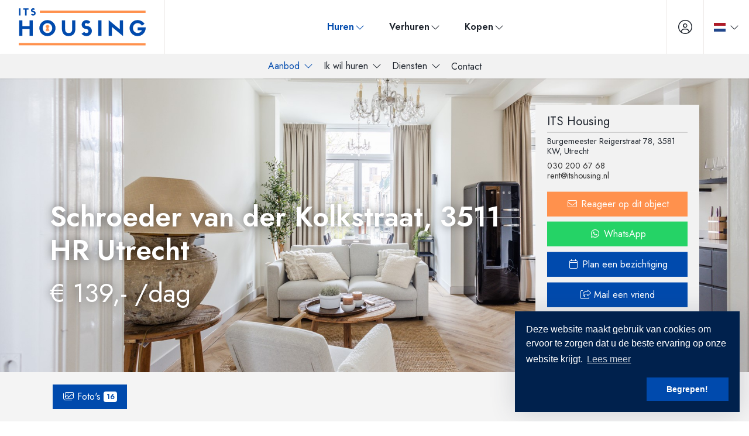

--- FILE ---
content_type: text/html; charset=utf-8
request_url: https://itshousing.nl/woningaanbod/huur/utrecht/schroeder-van-der-kolkstraat/ref-00428
body_size: 19312
content:

<!DOCTYPE html>
<html prefix="og: http://ogp.me/ns# fb: http://www.facebook.com/2008/fbml#" lang="nl">
<head>
    <meta charset="utf-8" />
    <meta http-equiv="X-UA-Compatible" content="IE=edge" />
    <meta name="viewport" content="width=device-width, initial-scale=1, maximum-scale=5, user-scalable=1" /> <!--320-->

<title>Te huur: Schroeder van der Kolkstraat, 3511 HR Utrecht - Schroeder van der Kolkstraat, 3511 HR...  | ITS Housing</title>

    <meta name="description" content="Te huur: Schroeder van der Kolkstraat, 3511 HR Utrecht - The Court House Apartments are located in the Hooch Boulandt area in Utrecht, which located">

    <meta property="og:site_name" content="ITS Housing">
<meta property="og:locale" content="nl-NL">

    <meta property="og:url" content="https://itshousing.nl/woningaanbod/huur/utrecht/schroeder-van-der-kolkstraat/ref-00428?ref=og">
<meta property="og:type" content="website">
    <meta property="og:title" content="Te huur: Schroeder van der Kolkstraat, 3511 HR Utrecht">
    <meta property="og:description" content="The Court House Apartments are located in the Hooch Boulandt area in Utrecht, which located right next tot he historical center of Utrecht. Located close to Museum district, near Utrecht’s main canal the Oudegracht and within walking distance of">
    <meta property="og:image:alt" content="Te huur: Schroeder van der Kolkstraat, 3511 HR Utrecht">
    <meta property="og:image:url" content="http://haywebattachments.blob.core.windows.net/public/2316/3114319/92580906/$l/cdb_r5cb3785-hdr.jpg">

    <meta name="og:image:url" content="https://haywebattachments.blob.core.windows.net/public/2316/3114319/92580906/$l/cdb_r5cb3785-hdr.jpg">

<meta property="twitter:card" content="summary_large_image">

    <meta name="twitter:url" content="https://itshousing.nl/woningaanbod/huur/utrecht/schroeder-van-der-kolkstraat/ref-00428?ref=og">
    <meta name="twitter:title" content="Te huur: Schroeder van der Kolkstraat, 3511 HR Utrecht">
    <meta name="twitter:description" content="The Court House Apartments are located in the Hooch Boulandt area in Utrecht, which located right next tot he historical center of Utrecht. Located close to Museum district, near Utrecht’s main canal the Oudegracht and within walking distance of">


    <meta property="twitter:image:alt" content="Te huur: Schroeder van der Kolkstraat, 3511 HR Utrecht">

    <meta name="twitter:image" content="https://haywebattachments.blob.core.windows.net/public/2316/3114319/92580906/$l/cdb_r5cb3785-hdr.jpg">




            <link rel="canonical" href="https://itshousing.nl/woningaanbod/huur/utrecht/schroeder-van-der-kolkstraat/ref-00428" >
                <link rel="alternate" hreflang="x-default" href="https://itshousing.nl/woningaanbod/huur/utrecht/schroeder-van-der-kolkstraat/ref-00428">
            <link rel="alternate" hreflang="nl" href="https://itshousing.nl/woningaanbod/huur/utrecht/schroeder-van-der-kolkstraat/ref-00428">
            <link rel="alternate" hreflang="en" href="https://itshousing.nl/en-gb/residential-listings/rent/utrecht/schroeder-van-der-kolkstraat/ref-00428">

    <link rel="preconnect" href="//cdnjs.cloudflare.com" crossorigin>
    <link rel="dns-prefetch" href="//cdnjs.cloudflare.com" crossorigin>
    <link rel="preconnect" href="//kit.fontawesome.com" crossorigin>
    <link rel="dns-prefetch" href="//kit.fontawesome.com" crossorigin>
    <link rel="preconnect" href="//kit-pro.fontawesome.com" crossorigin>
    <link rel="dns-prefetch" href="//kit-pro.fontawesome.com" crossorigin>
    <link rel="preconnect" href="//hayweb.blob.core.windows.net" crossorigin>
    <link rel="dns-prefetch" href="//hayweb.blob.core.windows.net" crossorigin>
    <link rel="preconnect" href="//ajax.googleapis.com" crossorigin>
    <link rel="dns-prefetch" href="//ajax.googleapis.com" crossorigin>
    <link rel="preconnect" href="//haywebattachments.blob.core.windows.net" crossorigin>
    <link rel="dns-prefetch" href="//haywebattachments.blob.core.windows.net" crossorigin>
    <link rel="preload" href="/Content/Themes/HW043/css/critical.css" as="style">
        <link rel="preload" href="//hayweb.blob.core.windows.net/public/xskocr/2-beta/customer.css" as="style">
    <link href="/Content/Themes/HW043/css/critical.css" rel="stylesheet" />
    
    




    <link rel="apple-touch-icon" sizes="180x180" href="//hayweb.blob.core.windows.net/public/xskocr/2-beta/apple-touch-icon.png">
    <link rel="icon" type="image/png" sizes="32x32" href="//hayweb.blob.core.windows.net/public/xskocr/2-beta/favicon-32x32.png">
    <link rel="icon" type="image/png" sizes="16x16" href="//hayweb.blob.core.windows.net/public/xskocr/2-beta/favicon-16x16.png">
    <link rel="manifest" href="//hayweb.blob.core.windows.net/public/xskocr/2-beta/site.webmanifest" />
    <link rel="mask-icon" href="//hayweb.blob.core.windows.net/public/xskocr/2-beta/safari-pinned-tab.svg" color="#1b1b1b" />
<link rel="shortcut icon" href="//hayweb.blob.core.windows.net/public/xskocr/2-beta/favicon.ico">
    <meta name="msapplication-TileColor" content="#f4f4f4">
    <meta name="msapplication-config" content="//hayweb.blob.core.windows.net/public/xskocr/2-beta/browserconfig.xml">
    <meta name="theme-color" content="#ffffff">

    
    


<script>
    function googleAnalyticsTrackEvent(eventCategory, eventAction, eventLabel, eventValue, fieldsObject) {

    }
</script>
</head>
        <body class="objects searchdetail berlin page13">




<div class="wrapper">
    <div class="mainnavcontainer" role="banner">
        <nav class="mainnav navbar navbar-expand-lg " aria-label="Hoofdmenu">
            <a class="navbar-brand" href="/" title="ITS Housing">
                <img alt="ITS Housing" class="img-fluid logo" src="//hayweb.blob.core.windows.net/public/xskocr/2-beta/logo.svg" loading="lazy" height="42" />
            </a>







        <div id="account-widget">
            <ul class="navbar-nav loggedout account-container">
                    <li class="nav-item register">
                        <a href="/27-f621/gebruiker-inschrijven?ReturnUrl=%2fwoningaanbod%2fhuur%2futrecht%2fschroeder-van-der-kolkstraat%2fref-00428" class="nav-link account-create" aria-label="Registreren">
                            <i class="fal fa-fw fa-user-circle"></i>
                            <span class="sr-only">Registreren</span>
                        </a>
                    </li>
                                    <li class="nav-item">
                        <a href="#login-popup" class="nav-link  account-login" data-toggle="modal" aria-label="Inloggen" title="Inloggen/ Registreren ">
                            <i class="fal fa-fw fa-user-circle"></i>
                            <span class="sr-only">Inloggen</span>
                        </a>
                    </li>
            </ul>
        </div>
    <div class="lang-picker widget">
        <div class="dropdown">
            <a class="lang-active" href="#" id="langpickerdropdown" data-toggle="dropdown" title="Kies taal">
                <i class="fal fa-chevron-down"></i>
                <span class="sr-only">Kies taal</span>
            </a>
            <ul class="dropdown-menu lang-picker pull-right" role="menu" aria-labelledby="langpickerdropdown">
                <li class="dropdown-header">Kies taal</li>
                        <li class="dropdown-item active">
                            <span id="lang-picker-nl-NL" class="nav-link flag active lang-picker" lang="nl-NL" title="Nederlands ">
                                <span class="flag-icon flag-icon-nl"></span>
                                <span class="name">Nederlands </span>
                                <span class="iso">NL</span>
                            </span>
                        </li>
                        <li class="dropdown-item">
                            <a id="lang-picker-en-GB" class="nav-link flag lang-picker" lang="en-GB" href="https://itshousing.nl/en-gb/residential-listings/rent/utrecht/schroeder-van-der-kolkstraat/ref-00428" title="English ">
                                <span class="flag-icon flag-icon-gb"></span>
                                <span class="name">English </span>
                                <span class="iso">GB</span>
                            </a>
                        </li>
            </ul>
        </div>
    </div>
                            <button class="navbar-toggler" type="button" data-toggle="collapse" data-target="#togglemainnavbar" aria-controls="#togglemainnavbar" aria-expanded="false" aria-label="Toggle Hoofdmenu">
                    <span class="icon">
                        <span></span>
                        <span></span>
                        <span></span>
                        <span></span>
                    </span>
                    <span class="sr-only">Hoofdmenu</span>
                </button>
                <div class="collapse navbar-collapse mainnavbar" id="togglemainnavbar" role="navigation">

<ul id="menu-1" class="menu-main navbar-nav items__center">
            <li class="nav-item  inactive  level-1 type-text">
                <a class="nav-link " href="/"  >

                    Home                 </a>

            </li>            
            <li class="nav-item dropdown active  level-1 type-text">
                <a class="nav-link dropdown-toggle" href="/34-a172/huurproces"    id="dropdown81" data-toggle="dropdown"  >

                    Huren                         <i class="fal fa-fw fa-chevron-down"></i>
                </a>

                    <ul class="dropdown-menu menuItem-81" role="menu" aria-labelledby="dropdown81">
                                <li class="dropdown-item dropdown-submenu active  level-2 type-text">
            <a role="menuitem" class="nav-link  dropdown-toggle" href="/4-753d/aanbod-zoeken/op-zoek-naar-een-woning-bekijk-hier-ons-actuele-aanbod"    id="dropdown6" data-toggle="dropdown"  >
                Aanbod                     <i class="fal fa-fw fa-chevron-down"></i>
            </a>

                <ul class="dropdown-menu menuItem-6" role="menu" aria-labelledby="dropdown6">
                            <li class="dropdown-item  inactive  level-3 type-text">
            <a role="menuitem" class="nav-link  " href="/woningaanbod/huur?pricerange.maxprice=500"  >
                Korte termijn             </a>

        </li>
        <li class="dropdown-item  inactive  level-3 type-text">
            <a role="menuitem" class="nav-link  " href="/woningaanbod/huur?pricerange.minprice=500"  >
                Lange termijn             </a>

        </li>
        <li class="dropdown-item  inactive  level-3 type-text">
            <a role="menuitem" class="nav-link  " href="/bedrijfsmatig-aanbod"  >
                Bedrijfsmatig aanbod             </a>

        </li>

                </ul>
        </li>
        <li class="dropdown-item dropdown-submenu inactive  level-2 type-text">
            <a role="menuitem" class="nav-link  dropdown-toggle" href="/34-a172/huurproces"    id="dropdown79" data-toggle="dropdown"  >
                Ik wil huren                     <i class="fal fa-fw fa-chevron-down"></i>
            </a>

                <ul class="dropdown-menu menuItem-79" role="menu" aria-labelledby="dropdown79">
                            <li class="dropdown-item  inactive  level-3 type-text">
            <a role="menuitem" class="nav-link  " href="/34-a172/huurproces"  >
                Huurproces             </a>

        </li>
        <li class="dropdown-item  inactive  level-3 type-text">
            <a role="menuitem" class="nav-link  " href="/27-2698/gebruiker-inschrijven/inschrijven"  >
                Inschrijfformulier             </a>

        </li>

                </ul>
        </li>
        <li class="dropdown-item dropdown-submenu inactive  level-2 type-text">
            <a role="menuitem" class="nav-link  dropdown-toggle" href="/43-e5b4/nutsvoorzieningen"    id="dropdown106" data-toggle="dropdown"  >
                Diensten                     <i class="fal fa-fw fa-chevron-down"></i>
            </a>

                <ul class="dropdown-menu menuItem-106" role="menu" aria-labelledby="dropdown106">
                            <li class="dropdown-item  inactive  level-3 type-text">
            <a role="menuitem" class="nav-link  " href="/43-e5b4/nutsvoorzieningen"  >
                Nutsvoorzieningen             </a>

        </li>

                </ul>
        </li>
        <li class="dropdown-item  inactive  level-2 type-text">
            <a role="menuitem" class="nav-link  " href="/8-bffa/contact/contact"  >
                Contact             </a>

        </li>

                    </ul>
            </li>            
            <li class="nav-item dropdown inactive  level-1 type-text">
                <a class="nav-link dropdown-toggle" href="/36-5e0/wil-je-een-woning-verhuren-bekijk-onze-pakketten"    id="dropdown84" data-toggle="dropdown"  >

                    Verhuren                         <i class="fal fa-fw fa-chevron-down"></i>
                </a>

                    <ul class="dropdown-menu menuItem-84" role="menu" aria-labelledby="dropdown84">
                                <li class="dropdown-item  inactive  level-2 type-text">
            <a role="menuitem" class="nav-link  " href="/36-5e0/wil-je-een-woning-verhuren-bekijk-onze-pakketten"  >
                Verhuur door ITS Housing             </a>

        </li>
        <li class="dropdown-item  inactive  level-2 type-text">
            <a role="menuitem" class="nav-link  " href="/38-4ef8/woning-laten-beheren-bekijk-hieronze-pakketten"  >
                Beheer door ITS Housing             </a>

        </li>
        <li class="dropdown-item  inactive  level-2 type-text">
            <a role="menuitem" class="nav-link  " href="/37-e8c2/contact/contact"  >
                Contact             </a>

        </li>

                    </ul>
            </li>            
            <li class="nav-item dropdown inactive  level-1 type-text">
                <a class="nav-link dropdown-toggle" href="#"    id="dropdown100" data-toggle="dropdown"  >

                    Kopen                         <i class="fal fa-fw fa-chevron-down"></i>
                </a>

                    <ul class="dropdown-menu menuItem-100" role="menu" aria-labelledby="dropdown100">
                                <li class="dropdown-item  inactive  level-2 type-text">
            <a role="menuitem" class="nav-link  " href="/woningaanbod/koop"  >
                Aanbod             </a>

        </li>

                    </ul>
            </li>            



</ul>
                </div>
        </nav>
    </div>
    



<div class="breadcrumb-container">
    <div class="container">
        
    <nav aria-label="breadcrumb" class="breadcrumb-container">
        <ol class="breadcrumb" itemscope="itemscope" itemtype="https://schema.org/BreadcrumbList">
            <li class="breadcrumb-item home" itemprop="itemListElement" itemscope="itemscope" itemtype="https://schema.org/ListItem">
                <a href="/" itemprop="item" typeof="WebPage">
                    <span>
                        <i class="fal fa-home-heart"></i>
                    </span>
                    <meta itemprop="name" content="Home" />
                </a>
                <meta itemprop="position" content="1" />
            </li>

                <li class="breadcrumb-item" itemprop="itemListElement" itemscope="itemscope" itemtype="https://schema.org/ListItem">
                    <a href="/woningaanbod/utrecht?countryid=1&amp;localityid=1271&amp;moveunavailablelistingstothebottom=true&amp;take=12" itemprop="item" typeof="WebPage" title="Utrecht">
                        <meta itemprop="name" content="Utrecht" /> Utrecht
                    </a>
                    <meta itemprop="position" content="2" />
                </li>
                <li class="breadcrumb-item" itemprop="itemListElement" itemscope="itemscope" itemtype="https://schema.org/ListItem">
                    <a href="/woningaanbod/utrecht/wijk-binnenstad?countryid=1&amp;localityid=1271&amp;moveunavailablelistingstothebottom=true&amp;sublocalityid=260&amp;take=12" itemprop="item" typeof="WebPage" title="Binnenstad">
                        <meta itemprop="name" content="Binnenstad" /> Binnenstad
                    </a>
                    <meta itemprop="position" content="3" />
                </li>
                <li class="breadcrumb-item" itemprop="itemListElement" itemscope="itemscope" itemtype="https://schema.org/ListItem">
                    <a href="/woningaanbod/utrecht/schroeder-van-der-kolkstraat?countryid=1&amp;localityid=1271&amp;moveunavailablelistingstothebottom=true&amp;streetid=7650&amp;take=12" itemprop="item" typeof="WebPage" title="Schroeder van der Kolkstraat">
                        <meta itemprop="name" content="Schroeder van der Kolkstraat" /> Schroeder van der Kolkstraat
                    </a>
                    <meta itemprop="position" content="4" />
                </li>
        </ol>
    </nav>
    </div>
</div>

<div class="main">
    



<div class="objectheader">
    <div class="mainphoto">
            <div class="content">
                <div class="topPhotoSlider swiper">
                    <div class="swiper-wrapper">
                            <div class="swiper-slide">
                                <img class="lazy" data-srcset="https://haywebattachments.blob.core.windows.net/public/2316/3114319/92580906/$s/cdb_r5cb3785-hdr.jpg 240w,
                https://haywebattachments.blob.core.windows.net/public/2316/3114319/92580906/$m/cdb_r5cb3785-hdr.jpg 600w,
                https://haywebattachments.blob.core.windows.net/public/2316/3114319/92580906/$l/cdb_r5cb3785-hdr.jpg 1024w,
                https://haywebattachments.blob.core.windows.net/public/2316/3114319/92580906/$xl/cdb_r5cb3785-hdr.jpg 1920w" alt="Huur: Schroeder van der Kolkstraat, 3511 HR Utrecht" />
                            </div>
                            <div class="swiper-slide">
                                <img class="lazy" data-srcset="https://haywebattachments.blob.core.windows.net/public/2316/3114319/92580907/$s/cdb_r5cb3771-hdr.jpg 240w,
                https://haywebattachments.blob.core.windows.net/public/2316/3114319/92580907/$m/cdb_r5cb3771-hdr.jpg 600w,
                https://haywebattachments.blob.core.windows.net/public/2316/3114319/92580907/$l/cdb_r5cb3771-hdr.jpg 1024w,
                https://haywebattachments.blob.core.windows.net/public/2316/3114319/92580907/$xl/cdb_r5cb3771-hdr.jpg 1920w" alt="Huur: Schroeder van der Kolkstraat, 3511 HR Utrecht" />
                            </div>
                            <div class="swiper-slide">
                                <img class="lazy" data-srcset="https://haywebattachments.blob.core.windows.net/public/2316/3114319/92580908/$s/cdb_r5cb3775-hdr.jpg 240w,
                https://haywebattachments.blob.core.windows.net/public/2316/3114319/92580908/$m/cdb_r5cb3775-hdr.jpg 600w,
                https://haywebattachments.blob.core.windows.net/public/2316/3114319/92580908/$l/cdb_r5cb3775-hdr.jpg 1024w,
                https://haywebattachments.blob.core.windows.net/public/2316/3114319/92580908/$xl/cdb_r5cb3775-hdr.jpg 1920w" alt="Huur: Schroeder van der Kolkstraat, 3511 HR Utrecht" />
                            </div>
                    </div>
                </div>
            </div>        
    </div>

    <div class="container">
        <div class="object_status_container">




        </div>



        <div class="addressprice">

            <h1 class="obj_address">Schroeder van der Kolkstraat, 3511 HR Utrecht</h1>
                <div class="obj_price">
                    <div class="object_price">
                        € 139,- /dag
                    </div>
                </div>
        </div>


<aside class="realtorinfo-large">
        <div class="object_detail_department">
            <h2 class="sr-only">Kantoor</h2>

            <div class="data">
                    <div class="object_detail_department_name">ITS Housing</div>

                    <div class="object_detail_department_address">
    <div class="address_street">Burgemeester Reigerstraat 78</div>
    <div class="address_postalcode">3581 KW</div>
    <div class="address_city">Utrecht</div>

                    </div>
                                                    <a class="object_detail_department_phone" itemprop="telephone" content="0302006768" href="tel:0302006768">
                        030 200 67 68
                    </a>
                                        <a class="object_detail_department_email obfuscated-mail-link" data-mailto="erag#vgfubhfvat.ay">
                            rent@itshousing.nl
                        </a>
                            </div>
        </div>
            <div class="ctaoptions">
                <button class="btn btn-block btn-warning mailrealtor" data-toggle="modal" data-target="#contact-me-widget-modal">
                    <i class="fal fa-fw fa-envelope"></i> <span class="text">Reageer op dit object</span>
                </button>                                        <a class="btn btn-block btn-success whatsapp" target="_blank" href="https://api.whatsapp.com/send?phone=31683201924">
                                <i class="fab fa-fw fa-whatsapp"></i> <span class="text">WhatsApp</span>
                            </a>
                            <button class="btn btn-block btn-primary bookavisit" data-toggle="modal" data-target="#book-visit-widget-modal">
                    <i class="fal fa-fw fa-calendar"></i> <span class="text">Plan een bezichtiging</span>
                </button>

                <button class="btn  btn-block btn-primary mailafriend" data-toggle="modal" data-target="#login-popup">
                    <i class="fal fa-share-square"></i>  Mail een vriend
                </button>
        </div>
</aside>

    </div>
</div>


<nav class="actionbar">
    <div class="container">
            <button class="btn btn-primary object-modal_link" id="modal-photos-tab" data-target="nav-photos-tab">
                <i class="fal fa-fw fa-images"></i> Foto&#39;s <span class="badge badge-primary">16</span>
            </button>
                                                                                <div class="make-favorite object_favorite " id="object-detail-favorite-container-3114319">
                    <a href="javascript:void(0);" class="btn btn-primary object_detail_favorite " data-property-id="3114319" data-property-address="Te huur: Schroeder van der Kolkstraat, 3511 HR Utrecht">
                        <span class="favorite fav-icon">
                                <i class="far fa-fw fa-heart"></i> <span class="fav-txt">Als favoriet opslaan</span>
                        </span>
                    </a>
                </div>
    </div>
</nav>

<div class="block block-description">
    <div class="container">
        <div class="saletitle">
            <h2>
                    Beschrijving Schroeder van der Kolkstraat
            </h2>
        </div>

            <div class="text">
                <div class="adtext">
The Court House Apartments are located in the Hooch Boulandt area in Utrecht, which located right next tot he historical center of Utrecht. Located close to Museum district, near Utrecht’s main canal the Oudegracht and within walking distance of Utrecht Central Station, you will find the perfect...                            <button class="btn btn-link object_tab_description_link object-modal_link" data-target="nav-description-tab">Meer informatie <i class="fa fa-fw fa-chevron-double-right"></i></button>

                </div>
            </div>
    </div>
</div>

<div class="block block-features">
        <div class="image">
            <div class="content">
                    <img class="lazy" data-srcset="https://haywebattachments.blob.core.windows.net/public/2316/3114319/92580907/$s/cdb_r5cb3771-hdr.jpg 240w,
                       https://haywebattachments.blob.core.windows.net/public/2316/3114319/92580907/$m/cdb_r5cb3771-hdr.jpg 600w,
                        https://haywebattachments.blob.core.windows.net/public/2316/3114319/92580907/$l/cdb_r5cb3771-hdr.jpg 1080w,
                        https://haywebattachments.blob.core.windows.net/public/2316/3114319/92580907/$xl/cdb_r5cb3771-hdr.jpg 1440w" />
            </div>
        </div>
    <div class="features">
        <h2>Kenmerken</h2>
        <table class="table text_table">
                    <tr>
                        <td class="object_detail_title">Type object</td>
                        <td>Appartement, bovenwoning</td>
                    </tr>
                    <tr>
                        <td class="object_detail_title">Bouwperiode</td>
                        <td>1905</td>
                    </tr>
                    <tr>
                        <td class="object_detail_title">Aangeboden sinds</td>
                        <td>Maandag 12 februari 2024</td>
                    </tr>
        </table>
        <button class="btn btn-link object_tab_features_link object-modal_link" data-target="nav-features-tab">Alle kenmerken <i class="fa fa-fw fa-chevron-double-right"></i></button>
    </div>
</div>

    <div class="block block-map">
        <div id="object_detail_map" style="pointer-events: none;"></div>
    </div>
    <div class="block block-realtor ">
        <div class="container">
            <div class="text">
                <h2>Schroeder van der Kolkstraat bekijken?</h2>
                    <p>Wij plannen graag een bezichtiging met je in. Tijdens de bezichtiging vertelt een makelaar alles wat je wilt weten.</p>
                                    <button class="btn btn-primary bookavisit" data-toggle="modal" data-target="#book-visit-widget-modal">
                        <i class="fal fa-calendar"></i> Plan een bezichtiging
                    </button>
            </div>
                <div class="realtor">


        <aside class="realtorinfo-small object_detail_department">
            <img class="lazy" data-src="//hayweb.blob.core.windows.net/public/xskocr/2-beta/no_image.jpg" />
            <h2 class="sr-only">Kantoor</h2>
            <div class="content">
                    <div class="object_detail_department_name">ITS Housing</div>
                                    <a class="object_detail_department_phone" itemprop="telephone" content="0302006768" href="tel:0302006768">
                        030 200 67 68
                    </a>
                <button class="btn btn-warning contactme" data-toggle="modal" data-target="#contact-me-widget-modal">
                    Reageer op dit object
                </button>
            </div>
        </aside>

                </div>
        </div>
    </div>
<div class="ctabar">
    <div class="container">
                <button class="btn btn-primary mailafriend" data-toggle="modal" data-target="#login-popup">
                    <i class="fal fa-share-square"></i>  Mail een vriend
                </button>
                        <a class="btn btn-default addthis_button_whatsapp" href="https://api.whatsapp.com/send?text=Te+huur%3a+Schroeder+van+der+Kolkstraat%2c+3511+HR+Utrecht+https%3a%2f%2fitshousing.nl%2fwoningaanbod%2fhuur%2futrecht%2fschroeder-van-der-kolkstraat%2fref-00428" target="_blank" rel="noopener">
                    <i class="fab fa-whatsapp"></i> Delen via WhatsApp
                </a>
                <a class="btn btn-default addthis_button_facebook" href="https://facebook.com/sharer/sharer.php?u=https://itshousing.nl/woningaanbod/huur/utrecht/schroeder-van-der-kolkstraat/ref-00428" target="_blank" rel="noopener">
                    <i class="fab fa-facebook-f"></i> Delen op Facebook
                </a>
                <a class="btn btn-default addthis_button_twitter" href="https://twitter.com/intent/tweet/?text=Te huur: Schroeder van der Kolkstraat, 3511 HR Utrecht&amp;url=https://itshousing.nl/woningaanbod/huur/utrecht/schroeder-van-der-kolkstraat/ref-00428" target="_blank" rel="noopener">
                    <i class="fab fa-x-twitter"></i> Delen op Twitter
                </a>

        <a class="btn btn-primary object_detail_print " href="/woningaanbod/huur/utrecht/schroeder-van-der-kolkstraat/ref-00428?print=true" target="_blank" rel="nofollow">
            <i class="fal fa-print"></i> Afdrukken
        </a>
    </div>
</div>



</div>






        <section class="recentlyviewed" role="region">
            <div class="intro container">
                <h2>Recent bekeken</h2> <a class="btn btn-primary btn-light" href="/12-cff6/aanbod-resultaten">Bekijk ons volledige aanbod</a>
            </div>
            <div class="owl-carousel recentlyviewed-carousel container">
                        <a class="object " href="/woningaanbod/huur/utrecht/schroeder-van-der-kolkstraat/ref-00428">

                            <div class="img-container">
                                <img alt="Schroeder van der Kolkstraat, 3511 HR Utrecht" class="content object_image_srcset" title="Schroeder van der Kolkstraat, 3511 HR Utrecht" sizes="(max-width: 1200px) 100vw, 1200px"
                                     loading="lazy" width="300"
                                     srcset="https://haywebattachments.blob.core.windows.net/public/2316/3114319/92580906/$s/cdb_r5cb3785-hdr.jpg 200w,
                                 https://haywebattachments.blob.core.windows.net/public/2316/3114319/92580906/$m/cdb_r5cb3785-hdr.jpg  640w"
                                     src="https://haywebattachments.blob.core.windows.net/public/2316/3114319/92580906/$m/cdb_r5cb3785-hdr.jpg" />
                            </div>

                            <div class="data">
                                <div class="obj_header">
                                            <span class="locality">Utrecht</span>
                                        <h3 class="street">Schroeder van der Kolkstraat</h3>
                                                                                <span class="obj_price">€ 139,- /dag</span>
                                                                    </div>
                                        <div class="obj_features">
                                                <span class="object_rooms" title="Minimum aantal kamers">
                                                    <i class="fal fa-door-closed"></i>
                                                    <span>2</span>
kamers                                                </span>

                                                <span class="object_sqfeet">
                                                    <i class="fal fa-expand-arrows"></i>
                                                    <span>
                                                        <span title="Vloeroppervlakte">60 m&#178;</span>
                                                    </span>
                                                </span>
                                        </div>
                            </div>
                        </a>

            </div>
        </section>

<div class="widget branchelogos" role="region" aria-label="Partners of">
    <div class="branchelogos-carousel owl-carousel">
                <a class="item" href="https://www.pararius.nl/" target="_blank" rel="noreferrer">
                    <img class="lazy" data-src="https://hayweb.blob.core.windows.net/public/00_branchelogos/SVG/pararius.svg" title="Pararius" alt="Logo - Pararius" width="120" height="80" />
                        <span class="sr-only">Pararius</span>
                </a>
                <a class="item" href="https://www.huurwoningen.nl/" target="_blank" rel="noreferrer">
                    <img class="lazy" data-src="//hayweb.blob.core.windows.net/public/00_branchelogos/SVG/huurwoningen.svg" title="Huurwoningen.nl" alt="Logo - Huurwoningen.nl" width="120" height="80" />
                        <span class="sr-only">Huurwoningen.nl</span>
                </a>
                <a class="item" href="https://propropertypartners.com/" target="_blank" rel="noreferrer">
                    <img class="lazy" data-src="//hayweb.blob.core.windows.net/public/00_branchelogos/SVG/propropertypartners.svg" title="ProPropertyPartners" alt="Logo - ProPropertyPartners" width="120" height="80" />
                        <span class="sr-only">ProPropertyPartners</span>
                </a>
                <a class="item" href="https://www.expatrentals.eu/" target="_blank" rel="noreferrer">
                    <img class="lazy" data-src="//hayweb.blob.core.windows.net/public/00_branchelogos/xpatrentals.png" title="XPAT Rentals" alt="Logo - XPAT Rentals" width="120" height="80" />
                        <span class="sr-only">XPAT Rentals</span>
                </a>
                <a class="item" href="https://kamernet.nl/" target="_blank" rel="noreferrer">
                    <img class="lazy" data-src="//hayweb.blob.core.windows.net/public/00_branchelogos/SVG/kamernet.svg" title="Kamernet" alt="Logo - Kamernet" width="120" height="80" />
                        <span class="sr-only">Kamernet</span>
                </a>
                <a class="item" href="https://www.funda.nl/" target="_blank" rel="noreferrer">
                    <img class="lazy" data-src="//hayweb.blob.core.windows.net/public/00_branchelogos/SVG/funda.svg" title="Funda" alt="Logo - Funda" width="120" height="80" />
                        <span class="sr-only">Funda</span>
                </a>
    </div>
</div>    <footer class="websiteFooter" role="contentinfo">
        <div class="container">
            <div class="footerWidgets">

<div id="menu-3" class="col footerMenu">
        <div class="col inactive  level-1 type-text">
            <h3 class="widgetTitle">Huren</h3>
                <ul>
                            <li class="level-2 type-text">
            <a href="/woningaanbod/huur?pricerange.maxprice=500" >
                <span>Korte termijn</span>
            </a>

        </li>
        <li class="level-2 type-text">
            <a href="/woningaanbod/huur?pricerange.minprice=500" >
                <span>Lange termijn</span>
            </a>

        </li>
        <li class="level-2 type-text">
            <a href="/34-a172/huurproces" >
                <span>Huurproces</span>
            </a>

        </li>
        <li class="level-2 type-text">
            <a href="/11-4085/gebruiker-login/inloggen" >
                <span>Inschrijfformulier</span>
            </a>

        </li>
        <li class="level-2 type-text">
            <a href="/8-bffa/contact/contact" >
                <span>Contactformulier</span>
            </a>

        </li>

                </ul>
        </div>
        <div class="col inactive  level-1 type-text">
            <h3 class="widgetTitle">Verhuur</h3>
                <ul>
                            <li class="level-2 type-text">
            <a href="/36-5e0/wil-je-een-woning-verhuren-bekijk-onze-pakketten" >
                <span>Verhuur door ITS Housing</span>
            </a>

        </li>
        <li class="level-2 type-text">
            <a href="/38-4ef8/woning-laten-beheren-bekijk-hieronze-pakketten" >
                <span>Beheer door ITS Housing</span>
            </a>

        </li>
        <li class="level-2 type-text">
            <a href="/37-e8c2/contact/contact" >
                <span>Contactformulier</span>
            </a>

        </li>

                </ul>
        </div>
 
</div>  
                        <div class="col col-lg-3">
                            <h2 class="widgetTitle">Contact</h2>


<div class="widget company" itemscope="itemscope" itemtype="https://schema.org/Organization">
        <h3 class="company name" itemprop="name">ITS Housing</h3>
    <div class="d-flex">
        <address itemprop="address" itemscope="itemscope" itemtype="https://schema.org/PostalAddress">
                <span class="address" itemprop="streetAddress">Burgemeester Reigerstraat 78</span>
                            <span class="postalcode" itemprop="postalCode">3581 KW</span>
                            <span class="city" itemprop="addressLocality">Utrecht</span>
                                </address>
    </div>
<span class="company TelephoneNumber clearfix">
    <span class="sr-only">Telefoon:</span>    
    <a  itemprop="telephone" href="tel:+31302006768"  content="+31302006768" >030 200 67 68</a>
</span>
                <span class="company EmailAddress clearfix">
            <span class="sr-only">E-mail:</span>
            <span itemprop="email"><a class="obfuscated-mail-address" style="display: none" href="#">pbagnpg#vgfubhfvat.ay</a></span>
        </span>
</div>
                        </div>

            </div>
            <div class="footerBottom">
                <span class="copyright">
                    Copyright &#169; 2026 - ITS Housing
                </span>
<div class="widget social" itemscope="itemscope" itemtype="https://schema.org/Organization">
    <link itemprop="url" href="https://itshousing.nl" />
                    </div>

<ul id="menu-2" class="nav subfooterMenu">
            <li class="nav-item  inactive  level-1 type-text">
                <a class="nav-link " href="/"  >

                    Home                 </a>

            </li>            
            <li class="nav-item  inactive  level-1 type-text">
                <a class="nav-link " href="/30-4eb3/sitemap/verdwaald-op-de-website-bekijk-hier-onze-sitemap"  >

                    Sitemap                 </a>

            </li>            
            <li class="nav-item  inactive  level-1 type-text">
                <a class="nav-link " href="/41-57af/protocol-toewijzing-huurwoningen-aan-kandidaat-huurders"  >

                    Protocol toewijzing                 </a>

            </li>            
            <li class="nav-item  inactive  level-1 type-text">
                <a class="nav-link " href="/42-8111/klachtenprocedure"  >

                    Klachtenprocedure                 </a>

            </li>            
            <li class="nav-item  inactive  level-1 type-text">
                <a class="nav-link " href="/28-32c8/privacyverklaring"  >

                    Privacyverklaring                 </a>

            </li>            
            <li class="nav-item  inactive  level-1 type-text">
                <a class="nav-link " href="/29-24e2/cookieverklaring"  >

                    Cookieverklaring                 </a>

            </li>            
            <li class="nav-item  inactive  level-1 type-text">
                <a class="nav-link " href="https://hayweb.blob.core.windows.net/public/xskocr/1/Algemene_Voorwaarden__Dienstverlening.pdf"  >

                    Algemene voorwaarden                 </a>

            </li>            
            <li class="nav-item  inactive  level-1 type-text">
                <a class="nav-link " href="/8-bffa/contact/contact"  >

                    Contact                 </a>

            </li>            




</ul>
            </div>
        </div>
    </footer>
</div>

        <div class="modal fade bs-modal-sm" id="login-popup" tabindex="-1" role="dialog" aria-labelledby="myModalLabel" aria-hidden="true">
            <form class="form popup" id="members-login-popup-form" method="post" action="/">
                <div class="modal-dialog modal-sm">
                    <div class="modal-content">
                        <div class="modal-header">
                            <span class="modal-title" id="myModalLabel">Log in op je account</span>
                            <button type="button" class="close" data-dismiss="modal" aria-hidden="true">×</button>
                        </div>
                        <div class="modal-body">
                            <div id="members-login-error" style="display:none;"></div>
                            <input name="__RequestVerificationToken" type="hidden" value="Cz4fa8HU_2Z7FxKYfuJ3sJJxmfQ6PF8T1e0_BwRg4XkIGD97WYIEHT3ziX4PQHhe6MGMkpYblOFr8ygR7WCjMNUErFnXpBvfnU_KEu7jXtc1" />
                            

                            <div class="form-group">
                                <label for="LoginName">E-mailadres</label>
                                <div class="input-group">
                                    <span class="input-group-addon input-group-prepend">
                                        <span class="input-group-text">
                                            <i class="fa fa-fw fa-at"></i>
                                        </span>
                                    </span>
                                    <input autocomplete="username" class="form-control sys-check-enter" data-val="true" data-val-required="Dit is een verplicht veld." id="LoginName" name="LoginName" placeholder="E-mail" tabindex="1" type="email" value="" />
                                </div>
                                <span class="field-validation-valid" data-valmsg-for="LoginName" data-valmsg-replace="true"></span>
                            </div>
                            <div class="form-group">
                                <label for="Password">Wachtwoord</label>
                                <a class="cantremember pull-right" href="/11-4431/gebruiker-wachtwoord-vergeten">Vergeten?</a>
                                <div class="input-group">
                                    <span class="input-group-addon input-group-prepend">
                                        <span class="input-group-text">
                                            <i class="fa fa-fw fa-lock"></i>
                                        </span>
                                    </span>
                                    <input autocomplete="current-password" class="form-control sys-check-enter" data-val="true" data-val-required="Dit is een verplicht veld." id="Password" name="Password" placeholder="Wachtwoord" tabindex="2" type="password" />
                                </div>
                                <span class="field-validation-valid" data-valmsg-for="Password" data-valmsg-replace="true"></span>
                            </div>
                            <div class="checkbox">
                                <span class="overwrite-label">
                                    <input checked="checked" class="data-val-ignore" data-val="true" data-val-required="The Ingelogd blijven? field is required." id="RememberMe" name="RememberMe" tabindex="3" type="checkbox" value="true" /><input name="RememberMe" type="hidden" value="false" />
                                    <label for="RememberMe">Ingelogd blijven?</label>
                                </span>
                            </div>
                            <input id="ReturnUrl" name="ReturnUrl" type="hidden" value="" />
                        </div>
                        <div class="modal-footer">
                            <button class="btn btn-primary btn-block sys-login-button" tabindex="4" id="members-profile-login-button">Inloggen</button>
                            <a class="btn btn-link btn-block account-create" href="/27-f621/gebruiker-inschrijven?ReturnUrl=%2fwoningaanbod%2fhuur%2futrecht%2fschroeder-van-der-kolkstraat%2fref-00428">Nog geen account?</a>
                        </div>
                    </div>
                </div>
            </form>
        </div>


<div id="dialog" title="" style="display: none">
    <p>
        
        <span id="dialog-content"></span>
    </p>
</div>




<link rel="stylesheet" type="text/css" href="/cache/head-2DF186B200DC01DCDA08F034DC41A7B4E5D0F990.css" /><link rel="stylesheet" type="text/css" href="/cache/head-A789E937FBA37600827552A4D73245E11BADC37B.css" /><link rel="stylesheet" type="text/css" href="/cache/head-EE3CC3E221365C1A7C5E2BDD7A58ECA146ED9061.css" />
<link rel="preload" as="image" href="https://haywebattachments.blob.core.windows.net/public/2316/3114319/92580906/$s/cdb_r5cb3785-hdr.jpg" imagesrcset="https://haywebattachments.blob.core.windows.net/public/2316/3114319/92580906/$s/cdb_r5cb3785-hdr.jpg 240w,
                     https://haywebattachments.blob.core.windows.net/public/2316/3114319/92580906/$m/cdb_r5cb3785-hdr.jpg 600w,
                     https://haywebattachments.blob.core.windows.net/public/2316/3114319/92580906/$l/cdb_r5cb3785-hdr.jpg 1024w,
                     https://haywebattachments.blob.core.windows.net/public/2316/3114319/92580906/$xl/cdb_r5cb3785-hdr.jpg 1920w" type="image/jpg" />

    <link rel="stylesheet" href="//hayweb.blob.core.windows.net/public/xskocr/2-beta/customer.css" />
<script src="https://kit.fontawesome.com/c97fd25c1a.js" crossorigin="anonymous"></script>
<script src="https://cdnjs.cloudflare.com/ajax/libs/jquery/3.6.0/jquery.min.js" integrity="sha512-894YE6QWD5I59HgZOGReFYm4dnWc1Qt5NtvYSaNcOP+u1T9qYdvdihz0PPSiiqn/+/3e7Jo4EaG7TubfWGUrMQ==" crossorigin="anonymous" referrerpolicy="no-referrer"></script>
<script src="https://cdnjs.cloudflare.com/ajax/libs/jquery-migrate/3.4.0/jquery-migrate.min.js" integrity="sha512-QDsjSX1mStBIAnNXx31dyvw4wVdHjonOwrkaIhpiIlzqGUCdsI62MwQtHpJF+Npy2SmSlGSROoNWQCOFpqbsOg==" crossorigin="anonymous" referrerpolicy="no-referrer"></script>
<script src="https://cdn.jsdelivr.net/npm/bootstrap@4.6.1/dist/js/bootstrap.bundle.min.js" integrity="sha384-fQybjgWLrvvRgtW6bFlB7jaZrFsaBXjsOMm/tB9LTS58ONXgqbR9W8oWht/amnpF" crossorigin="anonymous"></script>
<script src="/0-b52b/web-constanten"></script>


<script type="text/javascript" src="/cache/footer-nl-nl-9E499D9285784776BAAB2BF29DA1CD3BE2488519.js"></script>
<script type="text/javascript" src="/cache/footer-nl-nl-7A254E7D8E4801C257DAD8039D29709C3B8AA1B5.js"></script>

<script src="//api.mapbox.com/mapbox-gl-js/v0.50.0/mapbox-gl.js"></script><link href="//api.mapbox.com/mapbox-gl-js/v0.50.0/mapbox-gl.css" rel="stylesheet" /><script type="text/javascript" src="//maps.googleapis.com/maps/api/js?key=AIzaSyANrCdoa7nOMuhivrByVO2J0RySV6Pp830&amp;v=3.exp&amp;libraries=places&amp;language=nl&amp;callback=Function.prototype" ></script><script type="text/javascript" src="https://www.google.com/recaptcha/api.js?render=explicit" async="async" defer="defer"></script><script type="text/javascript" src="/cache/footer-nl-nl-ED21196C8EEA234CBEE6DE9E2000D3285BAEFB3A.js"></script>

    <div class="object-modal">
        <div class="object-modal-body">
            <button class="object-modal-close"><i class="fa fa-times"></i></button>
            <div class="tab-content" id="nav-tabContent">
                <div class="tab-pane fade active" id="nav-description" role="tabpanel" aria-labelledby="nav-description-tab">
                    <div class="container">
                        <h3 class="modal-title">Beschrijving</h3>
    <div class="description textblock">
            <h3>Beschrijving</h3>
        <div>
            The Court House Apartments are located in the Hooch Boulandt area in Utrecht, which located right next tot he historical center of Utrecht. Located close to Museum district, near Utrecht’s main canal the Oudegracht and within walking distance of Utrecht Central Station, you will find the perfect base for your short stay experience in Utrecht.
        </div>
    </div>
    <div class="description textblock">
            <h3>Indeling</h3>
        <div>
            Court House Apartment A is a one bedroom apartment of approx. 60m2, in Utrecht ’s city centre. The apartment located on the first floor of a historical and characteristic mansion. The apartment has been completely renovated and offers a modern interior with comfy sofa, an open kitchen with all the necessary equipment, large bedroom with a double bed and adjacent bathroom that offers a toilet, shower and washbasin. The bathroom also offer a washing machine. There is floor heating throughout the apartment and the property includes an A++ energy label. On top of that, this lovely apartment offer two lovely balconies. This serviced apartment in Utrecht offers you everything you need in order to have a nice temporary home in Utrecht.<br /><br />Nightly rate from €139,- excluding 9% VAT and 7% city tax
        </div>
    </div>

                    </div>
                </div>
                <div class="tab-pane fade" id="nav-features" role="tabpanel" aria-labelledby="nav-features-tab">
                    <div class="container">
                        <h3 class="modal-title">Kenmerken</h3>
        <div class="table-responsive">
            <table class="table feautures">
                <tr>
                    <th colspan="2">Overdracht</th>
                </tr>
                    <tr>
                            <td class="object_detail_title">Referentienummer</td>
                            <td>00428</td>
                    </tr>
                    <tr>
                            <td class="object_detail_title">Huurprijs</td>
                            <td>€ 139,- per dag</td>
                    </tr>
                    <tr>
                            <td class="object_detail_title">Inrichting</td>
                            <td>Ja</td>
                    </tr>
                    <tr>
                            <td class="object_detail_title">Inrichting</td>
                            <td>Gemeubileerd</td>
                    </tr>
                    <tr>
                            <td class="object_detail_title">Aanvaarding</td>
                            <td>In overleg</td>
                    </tr>
                    <tr>
                            <td class="object_detail_title">Aangeboden sinds</td>
                            <td>Maandag 12 februari 2024</td>
                    </tr>
            </table>
        </div>
        <div class="table-responsive">
            <table class="table feautures">
                <tr>
                    <th colspan="2">Bouw</th>
                </tr>
                    <tr>
                            <td class="object_detail_title">Type object</td>
                            <td>Appartement, bovenwoning</td>
                    </tr>
                    <tr>
                            <td class="object_detail_title">Woonlaag</td>
                            <td>1e woonlaag</td>
                    </tr>
                    <tr>
                            <td class="object_detail_title">Soort bouw</td>
                            <td>Bestaande bouw</td>
                    </tr>
                    <tr>
                            <td class="object_detail_title">Bouwperiode</td>
                            <td>1905</td>
                    </tr>
            </table>
        </div>
        <div class="table-responsive">
            <table class="table feautures">
                <tr>
                    <th colspan="2">Oppervlaktes en inhoud</th>
                </tr>
                    <tr>
                            <td class="object_detail_title">Woonoppervlakte</td>
                            <td>60 m&#178;</td>
                    </tr>
                    <tr>
                            <td class="object_detail_title">Inhoud</td>
                            <td>240 m&#179;</td>
                    </tr>
            </table>
        </div>
        <div class="table-responsive">
            <table class="table feautures">
                <tr>
                    <th colspan="2">Indeling</th>
                </tr>
                    <tr>
                            <td class="object_detail_title">Aantal bouwlagen</td>
                            <td>1</td>
                    </tr>
                    <tr>
                            <td class="object_detail_title">Aantal kamers</td>
                            <td>2 (waarvan 1 slaapkamer)</td>
                    </tr>
                    <tr>
                            <td class="object_detail_title">Aantal badkamers</td>
                            <td>1 (en 1 apart toilet)</td>
                    </tr>
            </table>
        </div>
        <div class="table-responsive">
            <table class="table feautures">
                <tr>
                    <th colspan="2">Uitrusting</th>
                </tr>
                    <tr>
                            <td class="object_detail_title">Heeft een balkon</td>
                            <td>Ja</td>
                    </tr>
            </table>
        </div>

                    </div>
                </div>
                    <div class="tab-pane fade" id="nav-photos" role="tabpanel" aria-labelledby="nav-photos-tab">
                        <div class="container">
                            <h3 class="modal-title">Foto&#39;s</h3>

<div id="object-photos">
        <a href="https://haywebattachments.blob.core.windows.net/public/2316/3114319/92580906/$xl/cdb_r5cb3785-hdr.jpg" class="image-0" data-fancybox="listing-photos" data-srcset="https://haywebattachments.blob.core.windows.net/public/2316/3114319/92580906/$s/cdb_r5cb3785-hdr.jpg 240w,
                https://haywebattachments.blob.core.windows.net/public/2316/3114319/92580906/$m/cdb_r5cb3785-hdr.jpg 600w,
                https://haywebattachments.blob.core.windows.net/public/2316/3114319/92580906/$l/cdb_r5cb3785-hdr.jpg 1080w,
                https://haywebattachments.blob.core.windows.net/public/2316/3114319/92580906/$xl/cdb_r5cb3785-hdr.jpg 1440w">
            <img src="https://haywebattachments.blob.core.windows.net/public/2316/3114319/92580906/$s/cdb_r5cb3785-hdr.jpg" alt="CdB_R5CB3785-HDR.jpg" loading="lazy" />
        </a>
        <a href="https://haywebattachments.blob.core.windows.net/public/2316/3114319/92580907/$xl/cdb_r5cb3771-hdr.jpg" class="image-1" data-fancybox="listing-photos" data-srcset="https://haywebattachments.blob.core.windows.net/public/2316/3114319/92580907/$s/cdb_r5cb3771-hdr.jpg 240w,
                https://haywebattachments.blob.core.windows.net/public/2316/3114319/92580907/$m/cdb_r5cb3771-hdr.jpg 600w,
                https://haywebattachments.blob.core.windows.net/public/2316/3114319/92580907/$l/cdb_r5cb3771-hdr.jpg 1080w,
                https://haywebattachments.blob.core.windows.net/public/2316/3114319/92580907/$xl/cdb_r5cb3771-hdr.jpg 1440w">
            <img src="https://haywebattachments.blob.core.windows.net/public/2316/3114319/92580907/$s/cdb_r5cb3771-hdr.jpg" alt="CdB_R5CB3771-HDR.jpg" loading="lazy" />
        </a>
        <a href="https://haywebattachments.blob.core.windows.net/public/2316/3114319/92580908/$xl/cdb_r5cb3775-hdr.jpg" class="image-2" data-fancybox="listing-photos" data-srcset="https://haywebattachments.blob.core.windows.net/public/2316/3114319/92580908/$s/cdb_r5cb3775-hdr.jpg 240w,
                https://haywebattachments.blob.core.windows.net/public/2316/3114319/92580908/$m/cdb_r5cb3775-hdr.jpg 600w,
                https://haywebattachments.blob.core.windows.net/public/2316/3114319/92580908/$l/cdb_r5cb3775-hdr.jpg 1080w,
                https://haywebattachments.blob.core.windows.net/public/2316/3114319/92580908/$xl/cdb_r5cb3775-hdr.jpg 1440w">
            <img src="https://haywebattachments.blob.core.windows.net/public/2316/3114319/92580908/$s/cdb_r5cb3775-hdr.jpg" alt="CdB_R5CB3775-HDR.jpg" loading="lazy" />
        </a>
        <a href="https://haywebattachments.blob.core.windows.net/public/2316/3114319/92580909/$xl/cdb_r5cb3778-hdr.jpg" class="image-3" data-fancybox="listing-photos" data-srcset="https://haywebattachments.blob.core.windows.net/public/2316/3114319/92580909/$s/cdb_r5cb3778-hdr.jpg 240w,
                https://haywebattachments.blob.core.windows.net/public/2316/3114319/92580909/$m/cdb_r5cb3778-hdr.jpg 600w,
                https://haywebattachments.blob.core.windows.net/public/2316/3114319/92580909/$l/cdb_r5cb3778-hdr.jpg 1080w,
                https://haywebattachments.blob.core.windows.net/public/2316/3114319/92580909/$xl/cdb_r5cb3778-hdr.jpg 1440w">
            <img src="https://haywebattachments.blob.core.windows.net/public/2316/3114319/92580909/$s/cdb_r5cb3778-hdr.jpg" alt="CdB_R5CB3778-HDR.jpg" loading="lazy" />
        </a>
        <a href="https://haywebattachments.blob.core.windows.net/public/2316/3114319/92580910/$xl/cdb_r5cb3768-hdr.jpg" class="image-4" data-fancybox="listing-photos" data-srcset="https://haywebattachments.blob.core.windows.net/public/2316/3114319/92580910/$s/cdb_r5cb3768-hdr.jpg 240w,
                https://haywebattachments.blob.core.windows.net/public/2316/3114319/92580910/$m/cdb_r5cb3768-hdr.jpg 600w,
                https://haywebattachments.blob.core.windows.net/public/2316/3114319/92580910/$l/cdb_r5cb3768-hdr.jpg 1080w,
                https://haywebattachments.blob.core.windows.net/public/2316/3114319/92580910/$xl/cdb_r5cb3768-hdr.jpg 1440w">
            <img src="https://haywebattachments.blob.core.windows.net/public/2316/3114319/92580910/$s/cdb_r5cb3768-hdr.jpg" alt="CdB_R5CB3768-HDR.jpg" loading="lazy" />
        </a>
        <a href="https://haywebattachments.blob.core.windows.net/public/2316/3114319/92580911/$xl/cdb_r5cb3751-hdr.jpg" class="image-5" data-fancybox="listing-photos" data-srcset="https://haywebattachments.blob.core.windows.net/public/2316/3114319/92580911/$s/cdb_r5cb3751-hdr.jpg 240w,
                https://haywebattachments.blob.core.windows.net/public/2316/3114319/92580911/$m/cdb_r5cb3751-hdr.jpg 600w,
                https://haywebattachments.blob.core.windows.net/public/2316/3114319/92580911/$l/cdb_r5cb3751-hdr.jpg 1080w,
                https://haywebattachments.blob.core.windows.net/public/2316/3114319/92580911/$xl/cdb_r5cb3751-hdr.jpg 1440w">
            <img src="https://haywebattachments.blob.core.windows.net/public/2316/3114319/92580911/$s/cdb_r5cb3751-hdr.jpg" alt="CdB_R5CB3751-HDR.jpg" loading="lazy" />
        </a>
        <a href="https://haywebattachments.blob.core.windows.net/public/2316/3114319/92580912/$xl/cdb_r5cb3758.jpg" class="image-6" data-fancybox="listing-photos" data-srcset="https://haywebattachments.blob.core.windows.net/public/2316/3114319/92580912/$s/cdb_r5cb3758.jpg 240w,
                https://haywebattachments.blob.core.windows.net/public/2316/3114319/92580912/$m/cdb_r5cb3758.jpg 600w,
                https://haywebattachments.blob.core.windows.net/public/2316/3114319/92580912/$l/cdb_r5cb3758.jpg 1080w,
                https://haywebattachments.blob.core.windows.net/public/2316/3114319/92580912/$xl/cdb_r5cb3758.jpg 1440w">
            <img src="https://haywebattachments.blob.core.windows.net/public/2316/3114319/92580912/$s/cdb_r5cb3758.jpg" alt="CdB_R5CB3758.jpg" loading="lazy" />
        </a>
        <a href="https://haywebattachments.blob.core.windows.net/public/2316/3114319/92580913/$xl/cdb_r5cb3793-hdr.jpg" class="image-7" data-fancybox="listing-photos" data-srcset="https://haywebattachments.blob.core.windows.net/public/2316/3114319/92580913/$s/cdb_r5cb3793-hdr.jpg 240w,
                https://haywebattachments.blob.core.windows.net/public/2316/3114319/92580913/$m/cdb_r5cb3793-hdr.jpg 600w,
                https://haywebattachments.blob.core.windows.net/public/2316/3114319/92580913/$l/cdb_r5cb3793-hdr.jpg 1080w,
                https://haywebattachments.blob.core.windows.net/public/2316/3114319/92580913/$xl/cdb_r5cb3793-hdr.jpg 1440w">
            <img src="https://haywebattachments.blob.core.windows.net/public/2316/3114319/92580913/$s/cdb_r5cb3793-hdr.jpg" alt="CdB_R5CB3793-HDR.jpg" loading="lazy" />
        </a>
        <a href="https://haywebattachments.blob.core.windows.net/public/2316/3114319/92580915/$xl/cdb_r5cb3788-hdr.jpg" class="image-8" data-fancybox="listing-photos" data-srcset="https://haywebattachments.blob.core.windows.net/public/2316/3114319/92580915/$s/cdb_r5cb3788-hdr.jpg 240w,
                https://haywebattachments.blob.core.windows.net/public/2316/3114319/92580915/$m/cdb_r5cb3788-hdr.jpg 600w,
                https://haywebattachments.blob.core.windows.net/public/2316/3114319/92580915/$l/cdb_r5cb3788-hdr.jpg 1080w,
                https://haywebattachments.blob.core.windows.net/public/2316/3114319/92580915/$xl/cdb_r5cb3788-hdr.jpg 1440w">
            <img src="https://haywebattachments.blob.core.windows.net/public/2316/3114319/92580915/$s/cdb_r5cb3788-hdr.jpg" alt="CdB_R5CB3788-HDR.jpg" loading="lazy" />
        </a>
        <a href="https://haywebattachments.blob.core.windows.net/public/2316/3114319/92580914/$xl/cdb_r5cb3797.jpg" class="image-9" data-fancybox="listing-photos" data-srcset="https://haywebattachments.blob.core.windows.net/public/2316/3114319/92580914/$s/cdb_r5cb3797.jpg 240w,
                https://haywebattachments.blob.core.windows.net/public/2316/3114319/92580914/$m/cdb_r5cb3797.jpg 600w,
                https://haywebattachments.blob.core.windows.net/public/2316/3114319/92580914/$l/cdb_r5cb3797.jpg 1080w,
                https://haywebattachments.blob.core.windows.net/public/2316/3114319/92580914/$xl/cdb_r5cb3797.jpg 1440w">
            <img src="https://haywebattachments.blob.core.windows.net/public/2316/3114319/92580914/$s/cdb_r5cb3797.jpg" alt="CdB_R5CB3797.jpg" loading="lazy" />
        </a>
        <a href="https://haywebattachments.blob.core.windows.net/public/2316/3114319/113995215/$xl/cdb_r5cb3815-hdr.jpg" class="image-10" data-fancybox="listing-photos" data-srcset="https://haywebattachments.blob.core.windows.net/public/2316/3114319/113995215/$s/cdb_r5cb3815-hdr.jpg 240w,
                https://haywebattachments.blob.core.windows.net/public/2316/3114319/113995215/$m/cdb_r5cb3815-hdr.jpg 600w,
                https://haywebattachments.blob.core.windows.net/public/2316/3114319/113995215/$l/cdb_r5cb3815-hdr.jpg 1080w,
                https://haywebattachments.blob.core.windows.net/public/2316/3114319/113995215/$xl/cdb_r5cb3815-hdr.jpg 1440w">
            <img src="https://haywebattachments.blob.core.windows.net/public/2316/3114319/113995215/$s/cdb_r5cb3815-hdr.jpg" alt="CdB_R5CB3815-HDR.jpg" loading="lazy" />
        </a>
        <a href="https://haywebattachments.blob.core.windows.net/public/2316/3114319/92580917/$xl/cdb_r5cb3830-hdr.jpg" class="image-11" data-fancybox="listing-photos" data-srcset="https://haywebattachments.blob.core.windows.net/public/2316/3114319/92580917/$s/cdb_r5cb3830-hdr.jpg 240w,
                https://haywebattachments.blob.core.windows.net/public/2316/3114319/92580917/$m/cdb_r5cb3830-hdr.jpg 600w,
                https://haywebattachments.blob.core.windows.net/public/2316/3114319/92580917/$l/cdb_r5cb3830-hdr.jpg 1080w,
                https://haywebattachments.blob.core.windows.net/public/2316/3114319/92580917/$xl/cdb_r5cb3830-hdr.jpg 1440w">
            <img src="https://haywebattachments.blob.core.windows.net/public/2316/3114319/92580917/$s/cdb_r5cb3830-hdr.jpg" alt="CdB_R5CB3830-HDR.jpg" loading="lazy" />
        </a>
        <a href="https://haywebattachments.blob.core.windows.net/public/2316/3114319/92580918/$xl/cdb_r5cb3834-hdr.jpg" class="image-12" data-fancybox="listing-photos" data-srcset="https://haywebattachments.blob.core.windows.net/public/2316/3114319/92580918/$s/cdb_r5cb3834-hdr.jpg 240w,
                https://haywebattachments.blob.core.windows.net/public/2316/3114319/92580918/$m/cdb_r5cb3834-hdr.jpg 600w,
                https://haywebattachments.blob.core.windows.net/public/2316/3114319/92580918/$l/cdb_r5cb3834-hdr.jpg 1080w,
                https://haywebattachments.blob.core.windows.net/public/2316/3114319/92580918/$xl/cdb_r5cb3834-hdr.jpg 1440w">
            <img src="https://haywebattachments.blob.core.windows.net/public/2316/3114319/92580918/$s/cdb_r5cb3834-hdr.jpg" alt="CdB_R5CB3834-HDR.jpg" loading="lazy" />
        </a>
        <a href="https://haywebattachments.blob.core.windows.net/public/2316/3114319/113995278/$xl/cdb_r5cb3838-hdr.jpg" class="image-13" data-fancybox="listing-photos" data-srcset="https://haywebattachments.blob.core.windows.net/public/2316/3114319/113995278/$s/cdb_r5cb3838-hdr.jpg 240w,
                https://haywebattachments.blob.core.windows.net/public/2316/3114319/113995278/$m/cdb_r5cb3838-hdr.jpg 600w,
                https://haywebattachments.blob.core.windows.net/public/2316/3114319/113995278/$l/cdb_r5cb3838-hdr.jpg 1080w,
                https://haywebattachments.blob.core.windows.net/public/2316/3114319/113995278/$xl/cdb_r5cb3838-hdr.jpg 1440w">
            <img src="https://haywebattachments.blob.core.windows.net/public/2316/3114319/113995278/$s/cdb_r5cb3838-hdr.jpg" alt="CdB_R5CB3838-HDR.jpg" loading="lazy" />
        </a>
        <a href="https://haywebattachments.blob.core.windows.net/public/2316/3114319/113995295/$xl/cdb_r5cb3841-hdr.jpg" class="image-14" data-fancybox="listing-photos" data-srcset="https://haywebattachments.blob.core.windows.net/public/2316/3114319/113995295/$s/cdb_r5cb3841-hdr.jpg 240w,
                https://haywebattachments.blob.core.windows.net/public/2316/3114319/113995295/$m/cdb_r5cb3841-hdr.jpg 600w,
                https://haywebattachments.blob.core.windows.net/public/2316/3114319/113995295/$l/cdb_r5cb3841-hdr.jpg 1080w,
                https://haywebattachments.blob.core.windows.net/public/2316/3114319/113995295/$xl/cdb_r5cb3841-hdr.jpg 1440w">
            <img src="https://haywebattachments.blob.core.windows.net/public/2316/3114319/113995295/$s/cdb_r5cb3841-hdr.jpg" alt="CdB_R5CB3841-HDR.jpg" loading="lazy" />
        </a>
        <a href="https://haywebattachments.blob.core.windows.net/public/2316/3114319/92580922/$xl/cdb_r5cb3735-hdr.jpg" class="image-15" data-fancybox="listing-photos" data-srcset="https://haywebattachments.blob.core.windows.net/public/2316/3114319/92580922/$s/cdb_r5cb3735-hdr.jpg 240w,
                https://haywebattachments.blob.core.windows.net/public/2316/3114319/92580922/$m/cdb_r5cb3735-hdr.jpg 600w,
                https://haywebattachments.blob.core.windows.net/public/2316/3114319/92580922/$l/cdb_r5cb3735-hdr.jpg 1080w,
                https://haywebattachments.blob.core.windows.net/public/2316/3114319/92580922/$xl/cdb_r5cb3735-hdr.jpg 1440w">
            <img src="https://haywebattachments.blob.core.windows.net/public/2316/3114319/92580922/$s/cdb_r5cb3735-hdr.jpg" alt="CdB_R5CB3735-HDR.jpg" loading="lazy" />
        </a>
</div>
                        </div>
                    </div>

                
                                                                            </div>
        </div>

        <div class="object-modal-nav">

            <ul id="object-modal-nav-tabs" class="nav nav-pills" role="tablist">
                <li class="nav-item">
                    <a class="btn btn-primary" id="nav-description-tab" data-toggle="tab" href="#nav-description" role="tab" aria-controls="nav-description" aria-selected="true">
                        <i class="fal fa-align-left"></i> Beschrijving
                    </a>
                </li>
                <li class="nav-item">
                    <a class="btn btn-primary" id="nav-features-tab" data-toggle="tab" href="#nav-features" role="tab" aria-controls="nav-profile" aria-selected="false">
                        <i class="fal fa-list"></i> Kenmerken
                    </a>
                </li>

                    <li class="nav-item">
                        <a class="btn btn-primary" id="nav-photos-tab" data-toggle="tab" href="#nav-photos" role="tab" aria-controls="nav-photos" aria-selected="false">
                            <i class="fal fa-images"></i> Foto&#39;s <span class="badge badge-primary badge-inverse">16</span>
                        </a>
                    </li>
                                                                                                                            </ul>
        </div>
    </div>
            <div class="modal fade" id="contact-me-widget-modal" tabindex="-1" role="dialog" aria-labelledby="exampleModalLabel" aria-hidden="true">
                <div class="modal-dialog" role="document">
                    <div class="modal-content">
                        <div class="modal-body">
                            <button type="button" class="close" data-dismiss="modal" aria-label="Close">
                                <span aria-hidden="true">&times;</span>
                            </button>

<aside id="contact-me-widget" class="widget contactme">
    <h2>Neem contact met mij op</h2>
    <div id="error" class="alert alert-danger no-error" style="display: none;"></div>
    <div id="confirm" class="alert alert-success" style="display: none">
        <span class="fa fa-check"></span><span class="succes-message">Bedankt. Je aanvraag is verwerkt. We zullen snel contact met je opnemen.</span>
    </div>
    <div id="request" class="row">
        <div class="col-md-12">
                    <a class="btn btn-default btn-block button-login-first" href="javascript:void(0);">Ik heb een account</a>
            <form id="form-contact-me" method="post" action="/">
                <input name="__RequestVerificationToken" type="hidden" value="GkdLJMx5OpIGCMjfyIc796rIThfl7sJsqYSHdL3XN4Q4QNCDJqUYjFi-PTZTKMelIJA3PL29pDfYUfgFxmZI3YQ1V3qpXbXr3ahdyLohR5E1" />
                
                <input data-val="true" data-val-number="The field RealEstatePropertyId must be a number." id="RealEstatePropertyId" name="RealEstatePropertyId" type="hidden" value="3114319" />
                <input data-val="true" data-val-number="The field RealEstateProjectId must be a number." id="RealEstateProjectId" name="RealEstateProjectId" type="hidden" value="0" />
                <fieldset>
                    <legend></legend>
                    <div class="form-group">
                        <label for="Firstname">Voornaam</label>
                        
<input class="form-control" data-val="true" data-val-length="Deze tekst is te lang." data-val-length-max="50" id="Firstname" name="Firstname" type="text" value="" />                        <span class="field-validation-valid" data-valmsg-for="Firstname" data-valmsg-replace="true"></span>
                    </div>

                    <div class="form-group">
                        <label for="Lastname">Achternaam</label>
                        
<input class="form-control" data-val="true" data-val-length="Deze tekst is te lang." data-val-length-max="50" data-val-required="Dit is een verplicht veld." id="Lastname" name="Lastname" type="text" value="" />                        <span class="field-validation-valid" data-valmsg-for="Lastname" data-valmsg-replace="true"></span>
                    </div>

                    <div class="form-group">
                        <label for="Email">E-mail</label>
                        
<input class="form-control" data-val="true" data-val-length="Deze tekst is te lang." data-val-length-max="50" data-val-required="Dit is een verplicht veld." id="Email" name="Email" type="email" value="" />                        <span class="field-validation-valid" data-valmsg-for="Email" data-valmsg-replace="true"></span>
                    </div>

                    <div class="form-group">
                        <label for="PhoneNumber">Telefoonnummer</label>
                        <input class="form-control" data-val="true" data-val-atleastonerequired="Ten minste één telefoonnummer is vereist." data-val-atleastonerequired-properties="PhoneNumber,MobileNumber" data-val-length="Deze tekst is te lang." data-val-length-max="50" id="PhoneNumber" name="PhoneNumber" type="tel" value="" />
                        <span class="field-validation-valid" data-valmsg-for="PhoneNumber" data-valmsg-replace="true"></span>
                    </div>
                    <div class="form-group">
                        <label for="MobileNumber">Mobiele nummer</label>
                        <input class="form-control" data-val="true" data-val-atleastonerequired="Ten minste één telefoonnummer is vereist." data-val-atleastonerequired-properties="PhoneNumber,MobileNumber" data-val-length="Deze tekst is te lang." data-val-length-max="50" id="MobileNumber" name="MobileNumber" type="tel" value="" />
                        <span class="field-validation-valid" data-valmsg-for="MobileNumber" data-valmsg-replace="true"></span>
                    </div>
                    <div class="form-group">
                        <label for="Message">Bericht</label>
                        <textarea class="form-control" cols="20" data-val="true" data-val-length="Deze tekst is te lang." data-val-length-max="1000" id="Message" name="Message" rows="2">
</textarea>
                        <span class="field-validation-valid" data-valmsg-for="Message" data-valmsg-replace="true"></span>
                    </div>
                    
                        <div class="checkbox termsandconditions">
                            <input data-val="true" data-val-booleanrequired="Je dient akkoord te gaan." data-val-required="The Algemene voorwaarden field is required." id="HasAcceptedTermsAndConditions" name="HasAcceptedTermsAndConditions" type="checkbox" value="true" /><input name="HasAcceptedTermsAndConditions" type="hidden" value="false" />
                            Bij het gebruiken van dit formulier ga ik akkoord met het opslaan en verwerken van de door mij opgegeven gegevens zoals beschreven in het <a href="/en-gb/28-ac5d/privacystatement" target="blank">privacybeleid</a>.
                            <span class="field-validation-valid" data-valmsg-for="HasAcceptedTermsAndConditions" data-valmsg-replace="true"></span>
                        </div>
                    
                    <div class="form-group">
                        <div id="recaptcha-contact-me" class="recaptcha-wrapper"></div>
                    </div>
                </fieldset>
                <div class="actions">
                    <a href="javascript:void(0);" id="button-send" class="btn btn-success btn-block">Neem contact met mij op</a>
                </div>
            </form>
        </div>
    </div>
</aside>

                        </div>
                    </div>
                </div>
            </div>
            <div class="modal fade" id="book-visit-widget-modal" tabindex="-1" role="dialog" aria-labelledby="exampleModalLabel" aria-hidden="true">
                <div class="modal-dialog" role="document">
                    <div class="modal-content">
                        <div class="modal-body">
                            <button type="button" class="close" data-dismiss="modal" aria-label="Close">
                                <span aria-hidden="true">&times;</span>
                            </button>
<aside id="book-visit-widget" class="widget bookavisit">
    <h2>Plan een bezichtiging</h2>
    <div id="error" class="alert alert-danger no-error" style="display: none;"></div>
    <div id="confirm" class="alert alert-success" style="display: none">
        <span class="fa fa-check"></span><span class="succes-message">Bedankt. Je aanvraag is verwerkt. We zullen snel contact met je opnemen.</span>
    </div>
    <div id="request" class="row">
        <div class="col-md-12">
                    <a class="btn btn-default btn-block button-login-first" href="javascript:void(0);">Ik heb een account</a>
            <form id="form-book-visit" method="post" action="/">
                <input name="__RequestVerificationToken" type="hidden" value="QiDd6CApkxsT3VFqacQT9GirRxWt_P6C25NTvt6O_f9_nli89_nhgjRb1j8RERHx0oeL-2E4871vx2y0kUOhW9Kiy_x3qvVSAKgPzjOEcMM1" />
                
                <input data-val="true" data-val-number="The field RealEstatePropertyId must be a number." id="RealEstatePropertyId" name="RealEstatePropertyId" type="hidden" value="3114319" />

                <fieldset>
                    <legend></legend>
                    <div class="form-group firstname">
                        <label for="Firstname">Voornaam</label>
                        
<input class="form-control" data-val="true" data-val-length="Deze tekst is te lang." data-val-length-max="50" id="Firstname" name="Firstname" type="text" value="" />                        <span class="field-validation-valid" data-valmsg-for="Firstname" data-valmsg-replace="true"></span>
                    </div>

                    <div class="form-group lastname">
                        <label for="Lastname">Achternaam</label>
                        
<input class="form-control" data-val="true" data-val-length="Deze tekst is te lang." data-val-length-max="50" data-val-required="Dit is een verplicht veld." id="Lastname" name="Lastname" type="text" value="" />                        <span class="field-validation-valid" data-valmsg-for="Lastname" data-valmsg-replace="true"></span>
                    </div>

                    <div class="form-group email">
                        <label for="Email">E-mail</label>
                        
<input class="form-control" data-val="true" data-val-length="Deze tekst is te lang." data-val-length-max="50" data-val-required="Dit is een verplicht veld." id="Email" name="Email" type="email" value="" />                        <span class="field-validation-valid" data-valmsg-for="Email" data-valmsg-replace="true"></span>
                    </div>

                    <div class="form-group phonenumber">
                        <label for="PhoneNumber">Telefoonnummer</label>
                        <input class="form-control" data-val="true" data-val-atleastonerequired="Ten minste één telefoonnummer is vereist." data-val-atleastonerequired-properties="PhoneNumber,MobileNumber" data-val-length="Deze tekst is te lang." data-val-length-max="50" id="PhoneNumber" name="PhoneNumber" type="tel" value="" />
                        <span class="field-validation-valid" data-valmsg-for="PhoneNumber" data-valmsg-replace="true"></span>
                    </div>
                    <div class="form-group mobilenumber">
                        <label for="MobileNumber">Mobiele nummer</label>
                        <input class="form-control" data-val="true" data-val-atleastonerequired="Ten minste één telefoonnummer is vereist." data-val-atleastonerequired-properties="PhoneNumber,MobileNumber" data-val-length="Deze tekst is te lang." data-val-length-max="50" id="MobileNumber" name="MobileNumber" type="tel" value="" />
                        <span class="field-validation-valid" data-valmsg-for="MobileNumber" data-valmsg-replace="true"></span>
                    </div>
                    <div class="form-group preferencedDay1">
                        <label for="PreferencedDay1">1e optie</label>
                        <select data-val="true" data-val-number="The field 1e optie must be a number." data-val-required="The 1e optie field is required." id="PreferencedDay1" name="PreferencedDay1">
  <option value="-1">Geen voorkeur</option>
  <option value="1">Maandag</option>
  <option value="2">Dinsdag</option>
  <option value="3">Woensdag</option>
  <option value="4">Donderdag</option>
  <option value="5">Vrijdag</option>
  <option value="6">Zaterdag</option>
</select>
                        <span class="field-validation-valid" data-valmsg-for="PreferencedDay1" data-valmsg-replace="true"></span>
                    </div>
                    <div class="form-group preferencedPartOfDay1">
                        <select data-val="true" data-val-number="The field 1e optie: dagdeel must be a number." data-val-required="The 1e optie: dagdeel field is required." id="PreferencedPartOfDay1" name="PreferencedPartOfDay1"><option value="-1">Geen voorkeur</option>
<option value="1">Ochtend</option>
<option value="2">Middag</option>
<option value="3">&#39;s Avonds</option>
</select>
                        <span class="field-validation-valid" data-valmsg-for="PreferencedPartOfDay1" data-valmsg-replace="true"></span>
                    </div>
                    <div class="form-group preferencedDay2">
                        <label for="PreferencedDay2">2e optie</label>
                        <select data-val="true" data-val-number="The field 2e optie must be a number." data-val-required="The 2e optie field is required." id="PreferencedDay2" name="PreferencedDay2">
  <option value="-1">Geen voorkeur</option>
  <option value="1">Maandag</option>
  <option value="2">Dinsdag</option>
  <option value="3">Woensdag</option>
  <option value="4">Donderdag</option>
  <option value="5">Vrijdag</option>
  <option value="6">Zaterdag</option>
</select>
                        <span class="field-validation-valid" data-valmsg-for="PreferencedDay2" data-valmsg-replace="true"></span>
                    </div>
                    <div class="form-group preferencedPartOfDay2">
                        <select data-val="true" data-val-number="The field 2e optie: dagdeel must be a number." data-val-required="The 2e optie: dagdeel field is required." id="PreferencedPartOfDay2" name="PreferencedPartOfDay2"><option value="-1">Geen voorkeur</option>
<option value="1">Ochtend</option>
<option value="2">Middag</option>
<option value="3">&#39;s Avonds</option>
</select>
                        <span class="field-validation-valid" data-valmsg-for="PreferencedPartOfDay2" data-valmsg-replace="true"></span>
                    </div>
                    <div class="form-group preferencedDay3">
                        <label for="PreferencedDay3">3e optie</label>
                        <select data-val="true" data-val-number="The field 3e optie must be a number." data-val-required="The 3e optie field is required." id="PreferencedDay3" name="PreferencedDay3">
  <option value="-1">Geen voorkeur</option>
  <option value="1">Maandag</option>
  <option value="2">Dinsdag</option>
  <option value="3">Woensdag</option>
  <option value="4">Donderdag</option>
  <option value="5">Vrijdag</option>
  <option value="6">Zaterdag</option>
</select>
                        <span class="field-validation-valid" data-valmsg-for="PreferencedDay3" data-valmsg-replace="true"></span>
                    </div>
                    <div class="form-group preferencedPartOfDay3">
                        <select data-val="true" data-val-number="The field 3e optie: dagdeel must be a number." data-val-required="The 3e optie: dagdeel field is required." id="PreferencedPartOfDay3" name="PreferencedPartOfDay3"><option value="-1">Geen voorkeur</option>
<option value="1">Ochtend</option>
<option value="2">Middag</option>
<option value="3">&#39;s Avonds</option>
</select>
                        <span class="field-validation-valid" data-valmsg-for="PreferencedPartOfDay3" data-valmsg-replace="true"></span>
                    </div>
                    <div class="form-group message">
                        <label for="Message">Bericht</label>
                        <textarea class="form-control" cols="20" data-val="true" data-val-length="Deze tekst is te lang." data-val-length-max="1000" id="Message" name="Message" rows="2">
</textarea>
                        <span class="field-validation-valid" data-valmsg-for="Message" data-valmsg-replace="true"></span>
                    </div>
                    
                        <div class="checkbox termsandconditions">
                            <input data-val="true" data-val-booleanrequired="Je dient akkoord te gaan." data-val-required="The Algemene voorwaarden field is required." id="HasAcceptedTermsAndConditions" name="HasAcceptedTermsAndConditions" type="checkbox" value="true" /><input name="HasAcceptedTermsAndConditions" type="hidden" value="false" />
                            Bij het gebruiken van dit formulier ga ik akkoord met het opslaan en verwerken van de door mij opgegeven gegevens zoals beschreven in het <a href="/en-gb/28-ac5d/privacystatement" target="blank">privacybeleid</a>.
                            <span class="field-validation-valid" data-valmsg-for="HasAcceptedTermsAndConditions" data-valmsg-replace="true"></span>
                        </div>
                    
                    <div class="form-group">
                        <div id="recaptcha-book-a-visit" class="recaptcha-wrapper"></div>
                    </div>
                </fieldset>
                <div class="actions">
                    <a href="javascript:void(0);" id="button-send" class="btn btn-success btn-block">Plan een bezichtiging!</a>
                </div>
            </form>
        </div>
    </div>
</aside>

                        </div>
                    </div>
                </div>
            </div>
    <form id="sys-object-search" action="/12-cff6/aanbod-resultaten" method="GET">
    <input id="Query_QueryString" name="Query.QueryString" type="hidden" value="moveunavailablelistingstothebottom=true|take=12" />
</form>





    <script type="text/javascript">
        $(function() {



            new OSMMap({
                container: "object_detail_map",
                accessToken:
                    "pk.eyJ1IjoiZGV2ZWxvcG1lbnRhdHdhenp1cHNvZnR3YXJlIiwiYSI6ImNqbmVtMjU2eDFrZ3Ezd3A4bzF3cDdhazYifQ.V5XT8YV7-9azGN4dyF70FA",
                center: [5.1181480000, 52.0840980000],
                location: "Schroeder van der Kolkstraat, 3511 HR Utrecht",
                zoom: 13
            }).then(function(map) {
                map.init(true);
            });

            var favConfig = {
                isAuthenticated: false
            };
            Favorites.Init(favConfig);

            var contactMeConfig = {
                isAuthenticated: false,
                respondToObjectRequiresAccount: false,
                planAViewingRequiresAccount: false,
                downloadBrochureRequiresContactDetails:
                    false,
                downloadBrochureRequiresAccount: false,
                realEstatePropertyId: 3114319
            };
            ContactMe.Init(contactMeConfig);
        });
    </script>
        <link href="/Content/Libs/swiperjs/core/swiper-bundle.min.css" rel="stylesheet" />
        <script src="/Content/Libs/swiperjs/core/swiper-bundle.min.js"></script>
        <script>
            if ($('.topPhotoSlider').length) {            
                var swiperTopPhotoSlider = new Swiper(".topPhotoSlider", {
                    spaceBetween: 0,
                    preventClicks: true,
                    //effect: "fade"
                    on: {
                        reachEnd: function () { /* do something */
                            $('#object-photos .image-2').click();
                        }
                    }
                });
            }
        </script>

<script type="text/javascript">
    var searchResultUrl = '/woningaanbod/koop';
    $(function() {
        Search.Init(false, true);
    });</script>

<!-- CUSTOM SITE SCRIPT --><link href="https://cdn.jsdelivr.net/gh/gitbrent/bootstrap4-toggle@3.6.1/css/bootstrap4-toggle.min.css" rel="stylesheet" />
<script src="https://cdn.jsdelivr.net/gh/gitbrent/bootstrap4-toggle@3.6.1/js/bootstrap4-toggle.min.js" type="text/javascript"></script><!-- /CUSTOM SITE SCRIPT -->





        <link rel="stylesheet" type="text/css" href="/Content/Libs/cookieconsent/cookieconsent.min.css" />
        <script src="/Content/Libs/cookieconsent/cookieconsent.min.js"></script>
        <script type="text/javascript">
            window.addEventListener("load", function () {
                window.cookieconsent.initialise({
                    "palette": {
                        "popup": {
                            "background": "#00214d",
                            "text": "#FFFFFF"
                        },
                        "button": {
                            "background": "#004AAD",
                            "text": "#FFFFFF"
                        }
                    },
                    "theme": "classic",
                    "position": "bottom-right",
                                        "content": {
                        "message": " Deze website maakt gebruik van cookies om ervoor te zorgen dat u de beste ervaring op onze website krijgt.",
                        "link": "Lees meer",
"href": "/29-24e2/cookieverklaring",                                                "dismiss": "Begrepen!",
                    }
                })
            });
        </script>


    <script type="text/javascript" src="//hayweb.blob.core.windows.net/public/xskocr/2-beta/customer.js"></script>
</body>
</html>

--- FILE ---
content_type: text/css
request_url: https://hayweb.blob.core.windows.net/public/xskocr/2-beta/customer.css
body_size: 60002
content:
@import url("https://fonts.googleapis.com/css2?family=Chilanka&family=Jost:wght@400;600&display=swap");.btn{display:inline-block;margin-bottom:0;font-weight:400;text-align:center;vertical-align:middle;cursor:pointer;background-image:none;border:1px solid transparent;white-space:nowrap;padding:0.5rem 1rem;border-radius:0}.btn.disabled,.btn[disabled],fieldset[disabled] .btn{cursor:not-allowed;pointer-events:none}.btn-default{color:#1f252e;background-color:#d6d6d6;border-color:#d6d6d6}.btn-default.active,.btn-default:active,.btn-default:focus,.btn-default:hover{color:#1f252e;background-color:#c2c2c2;border-color:#c2c2c2}.open .btn-default.dropdown-toggle{color:#1f252e;background-color:#c2c2c2;border-color:#c2c2c2}.btn-default.active,.btn-default:active{background-image:none}.open .btn-default.dropdown-toggle{background-image:none}.btn-default.disabled,.btn-default.disabled.active,.btn-default.disabled:active,.btn-default.disabled:focus,.btn-default.disabled:hover,.btn-default[disabled],.btn-default[disabled].active,.btn-default[disabled]:active,.btn-default[disabled]:focus,.btn-default[disabled]:hover,fieldset[disabled] .btn-default,fieldset[disabled] .btn-default.active,fieldset[disabled] .btn-default:active,fieldset[disabled] .btn-default:focus,fieldset[disabled] .btn-default:hover{background-color:#d6d6d6;border-color:#d6d6d6}.btn-default .badge{color:#d6d6d6;background-color:#1f252e}.btn-primary{color:#fff;background-color:#004AAD;border-color:#004AAD}.btn-primary.active,.btn-primary:active,.btn-primary:focus,.btn-primary:hover{color:#fff;background-color:#003984;border-color:#003984}.open .btn-primary.dropdown-toggle{color:#fff;background-color:#003984;border-color:#003984}.btn-primary.active,.btn-primary:active{background-image:none}.open .btn-primary.dropdown-toggle{background-image:none}.btn-primary.disabled,.btn-primary.disabled.active,.btn-primary.disabled:active,.btn-primary.disabled:focus,.btn-primary.disabled:hover,.btn-primary[disabled],.btn-primary[disabled].active,.btn-primary[disabled]:active,.btn-primary[disabled]:focus,.btn-primary[disabled]:hover,fieldset[disabled] .btn-primary,fieldset[disabled] .btn-primary.active,fieldset[disabled] .btn-primary:active,fieldset[disabled] .btn-primary:focus,fieldset[disabled] .btn-primary:hover{background-color:#004AAD;border-color:#004AAD}.btn-primary .badge{color:#004AAD;background-color:#fff}.btn-success{color:#fff;background-color:#58BF2B;border-color:#58BF2B}.btn-success.active,.btn-success:active,.btn-success:focus,.btn-success:hover{color:#fff;background-color:#499e24;border-color:#499e24}.open .btn-success.dropdown-toggle{color:#fff;background-color:#499e24;border-color:#499e24}.btn-success.active,.btn-success:active{background-image:none}.open .btn-success.dropdown-toggle{background-image:none}.btn-success.disabled,.btn-success.disabled.active,.btn-success.disabled:active,.btn-success.disabled:focus,.btn-success.disabled:hover,.btn-success[disabled],.btn-success[disabled].active,.btn-success[disabled]:active,.btn-success[disabled]:focus,.btn-success[disabled]:hover,fieldset[disabled] .btn-success,fieldset[disabled] .btn-success.active,fieldset[disabled] .btn-success:active,fieldset[disabled] .btn-success:focus,fieldset[disabled] .btn-success:hover{background-color:#58BF2B;border-color:#58BF2B}.btn-success .badge{color:#58BF2B;background-color:#fff}.btn-info{color:#fff;background-color:#004AAD;border-color:#004AAD}.btn-info.active,.btn-info:active,.btn-info:focus,.btn-info:hover{color:#fff;background-color:#003984;border-color:#003984}.open .btn-info.dropdown-toggle{color:#fff;background-color:#003984;border-color:#003984}.btn-info.active,.btn-info:active{background-image:none}.open .btn-info.dropdown-toggle{background-image:none}.btn-info.disabled,.btn-info.disabled.active,.btn-info.disabled:active,.btn-info.disabled:focus,.btn-info.disabled:hover,.btn-info[disabled],.btn-info[disabled].active,.btn-info[disabled]:active,.btn-info[disabled]:focus,.btn-info[disabled]:hover,fieldset[disabled] .btn-info,fieldset[disabled] .btn-info.active,fieldset[disabled] .btn-info:active,fieldset[disabled] .btn-info:focus,fieldset[disabled] .btn-info:hover{background-color:#004AAD;border-color:#004AAD}.btn-info .badge{color:#004AAD;background-color:#fff}.btn-warning{color:#fff;background-color:#FF914D;border-color:#FF914D}.btn-warning.active,.btn-warning:active,.btn-warning:focus,.btn-warning:hover{color:#fff;background-color:#ff7824;border-color:#ff7824}.open .btn-warning.dropdown-toggle{color:#fff;background-color:#ff7824;border-color:#ff7824}.btn-warning.active,.btn-warning:active{background-image:none}.open .btn-warning.dropdown-toggle{background-image:none}.btn-warning.disabled,.btn-warning.disabled.active,.btn-warning.disabled:active,.btn-warning.disabled:focus,.btn-warning.disabled:hover,.btn-warning[disabled],.btn-warning[disabled].active,.btn-warning[disabled]:active,.btn-warning[disabled]:focus,.btn-warning[disabled]:hover,fieldset[disabled] .btn-warning,fieldset[disabled] .btn-warning.active,fieldset[disabled] .btn-warning:active,fieldset[disabled] .btn-warning:focus,fieldset[disabled] .btn-warning:hover{background-color:#FF914D;border-color:#FF914D}.btn-warning .badge{color:#FF914D;background-color:#fff}.btn-danger{color:#fff;background-color:#FF2B2B;border-color:#FF2B2B}.btn-danger.active,.btn-danger:active,.btn-danger:focus,.btn-danger:hover{color:#fff;background-color:#ff0202;border-color:#ff0202}.open .btn-danger.dropdown-toggle{color:#fff;background-color:#ff0202;border-color:#ff0202}.btn-danger.active,.btn-danger:active{background-image:none}.open .btn-danger.dropdown-toggle{background-image:none}.btn-danger.disabled,.btn-danger.disabled.active,.btn-danger.disabled:active,.btn-danger.disabled:focus,.btn-danger.disabled:hover,.btn-danger[disabled],.btn-danger[disabled].active,.btn-danger[disabled]:active,.btn-danger[disabled]:focus,.btn-danger[disabled]:hover,fieldset[disabled] .btn-danger,fieldset[disabled] .btn-danger.active,fieldset[disabled] .btn-danger:active,fieldset[disabled] .btn-danger:focus,fieldset[disabled] .btn-danger:hover{background-color:#FF2B2B;border-color:#FF2B2B}.btn-danger .badge{color:#FF2B2B;background-color:#fff}.btn-link{color:#004AAD;font-weight:normal;cursor:pointer;border-radius:0}.btn-link,.btn-link:active,.btn-link[disabled],fieldset[disabled] .btn-link{background-color:transparent}.btn-link,.btn-link:active,.btn-link:focus,.btn-link:hover{border-color:transparent}.btn-link:focus,.btn-link:hover{color:#00347a;text-decoration:underline;background-color:transparent}.btn-link[disabled]:focus,.btn-link[disabled]:hover,fieldset[disabled] .btn-link:focus,fieldset[disabled] .btn-link:hover{color:#999999;text-decoration:none}.btn-lg{padding:0.6rem 1.2rem;border-radius:0}.btn-sm{padding:0.4rem 1rem;border-radius:0}.btn-xs{padding:0.2rem 0.5rem;border-radius:0}.btn-block{display:block;width:100%;padding-left:0;padding-right:0}.btn-block+.btn-block{margin-top:5px}input[type=button].btn-block,input[type=reset].btn-block,input[type=submit].btn-block{width:100%}.btn-icon{padding-left:32px;position:relative}.btn-icon i{position:absolute;display:block;left:0;top:0;width:25px;height:32px;line-height:32px;border-radius:4px 0 0 4px}.btn-icon.btn-icon-right{padding-left:12px;padding-right:32px}.btn-icon.btn-icon-right i{right:0;left:auto;border-radius:0 4px 4px 0}.btn-icon.btn-xs{padding-left:25px}.btn-icon.btn-xs i{width:20px;height:20px;line-height:20px;font-size:11px;border-radius:3px 0 0 3px}.btn-icon.btn-xs.btn-icon-right{padding-left:5px;padding-right:25px}.btn-icon.btn-xs.btn-icon-right i{border-radius:0 3px 3px 0}.btn-icon.btn-sm{padding-left:32px}.btn-icon.btn-sm i{width:25px;height:28px;line-height:28px;font-size:11px;border-radius:3px 0 0 3px}.btn-icon.btn-sm.btn-icon-right{padding-left:10px;padding-right:35px}.btn-icon.btn-sm.btn-icon-right i{border-radius:0 3px 3px 0}.btn-icon.btn-lg{padding-left:50px}.btn-icon.btn-lg i{width:40px;height:44px;line-height:44px;font-size:22px;border-radius:6px 0 0 6px}.btn-icon.btn-lg.btn-icon-right{padding-left:16px;padding-right:55px}.btn-icon.btn-lg.btn-icon-right i{border-radius:0 6px 6px 0}.btn-icon.btn-default i{background:#bababa}.btn-icon.btn-primary i{background:#003275}.btn-icon.btn-success i{background:#439121}.btn-icon.btn-info i{background:#003275}.btn-icon.btn-warning i{background:#ff6e15}.btn-icon.btn-danger i{background:#f20000}.icon-container{position:relative;display:inline-block}.icon-container i{position:absolute;display:block;left:0;top:0;width:25px;height:31px;line-height:31px;background:#b7b7b7;border-radius:4px 0 0 4px}.icon-container .btn{padding-left:32px}.icon-container.icon-container-xs i{width:20px;height:19px;line-height:19px;font-size:11px;border-radius:3px 0 0 3px;top:2px}.icon-container.icon-container-xs .btn-xs{padding-left:25px}.icon-container.icon-container-sm i{width:25px;height:28px;line-height:28px;font-size:13px;border-radius:3px 0 0 3px}.icon-container.icon-container-sm .btn-sm{padding-left:30px}.icon-container.icon-container-lg i{width:40px;height:44px;line-height:44px;font-size:22px;border-radius:6px 0 0 6px}.icon-container.icon-container-lg .btn-lg{padding-left:50px}.icon-container.icon-container-default i{background:#bababa}.icon-container.icon-container-primary i{background:#003275}.icon-container.icon-container-success i{background:#439121}.icon-container.icon-container-info i{background:#003275}.icon-container.icon-container-warning i{background:#ff6e15}.icon-container.icon-container-danger i{background:#f20000}.form-control{border-radius:0}.input-group>.input-group-append:last-child>.btn:not(:last-child):not(.dropdown-toggle),.input-group>.input-group-append:last-child>.input-group-text:not(:last-child),.input-group>.input-group-append:not(:last-child)>.btn,.input-group>.input-group-append:not(:last-child)>.input-group-text,.input-group>.input-group-prepend>.btn,.input-group>.input-group-prepend>.input-group-text{border-top-left-radius:0;border-bottom-left-radius:0}body{font-family:"Jost",sans-serif;color:#1f252e}h1,h2,h3,h4,h5,h6{font-family:"Jost",sans-serif}a{color:#004AAD}a:hover{color:#00347a}.wrapper{padding-top:calc(3.75rem + 1rem)}@media (min-width:992px){.wrapper{padding-top:calc(4.75rem + 1rem)}}.check-list li:before{color:#58BF2B}.fullwidth{background-color:#f9f7f5}.fullwidth.search #object-search .tab-content .tab-pane{background-color:#f9f7f5}.ctaBlocks{background-color:#f2f2f2}.ctaBlocks .ctaBlock{background-color:#fff;-webkit-box-shadow:0 2px 0 0 #edeae8;box-shadow:0 2px 0 0 #edeae8}.ctaBlocks .ctaBlock .text{height:100%;display:-webkit-box;display:-ms-flexbox;display:flex;-webkit-box-orient:vertical;-webkit-box-direction:normal;-ms-flex-direction:column;flex-direction:column}.ctaBlocks .ctaBlock .text p:first-of-type{-webkit-box-flex:1;-ms-flex-positive:1;flex-grow:1}.contentBlocks{background-color:#fff}.home .main-content{display:none;background-color:#fff;padding:60px 0}@media (min-width:1200px){.home .main-content{padding:100px 0}}.home .main-content>.container{display:-webkit-box;display:-ms-flexbox;display:flex;-webkit-box-orient:horizontal;-webkit-box-direction:normal;-ms-flex-flow:row wrap;flex-flow:row wrap;-webkit-box-align:center;-ms-flex-align:center;align-items:center;padding:0}@media (min-width:768px){.home .main-content>.container{-webkit-box-orient:horizontal;-webkit-box-direction:normal;-ms-flex-flow:row nowrap;flex-flow:row nowrap}}.home .main-content>.container .text{color:#1f252e}.home .main-content>.container>div{-webkit-box-flex:100%;-ms-flex:100% 0 1;flex:100% 0 1;padding:0 15px}.home .textblock7{display:-webkit-box;display:-ms-flexbox;display:flex;position:relative;-webkit-box-align:center;-ms-flex-align:center;align-items:center;background-color:#00132b;padding:60px 0 calc(60px - 1rem);text-align:center}@media (min-width:1200px){.home .textblock7{padding:100px 0 calc(100px - 1rem)}}.home .textblock7 .text{position:relative;z-index:2;color:#fff}.home .textblock7 .image{position:absolute;top:0;right:0;bottom:0;left:0;opacity:0.5;z-index:1;width:100%;height:100%;overflow:hidden}.home .textblock7 .image img{width:100%;height:100%;-o-object-fit:cover;object-fit:cover}.home .textblock8{background-color:#f9f7f5;padding:60px 0}@media (min-width:1200px){.home .textblock8{padding:100px 0}}.home .textblock8>.container{display:-webkit-box;display:-ms-flexbox;display:flex;-webkit-box-orient:vertical;-webkit-box-direction:normal;-ms-flex-direction:column;flex-direction:column;-webkit-box-align:center;-ms-flex-align:center;align-items:center;-webkit-box-pack:center;-ms-flex-pack:center;justify-content:center;padding:0;text-align:center}.home .textblock8>.container>div{-webkit-box-flex:100%;-ms-flex:100% 0 1;flex:100% 0 1;padding:0 15px}.home .textblock8>.container .text{-webkit-box-ordinal-group:3;-ms-flex-order:2;order:2;color:#1f252e}.home .textblock8>.container .image{-webkit-box-ordinal-group:2;-ms-flex-order:1;order:1;margin-bottom:1em}.sys-textblock .text .nav-pills .nav-item .nav-link{border-radius:0}.mainnav.navbar{opacity:1;-webkit-box-shadow:0 1px 2px 0 rgba(0,0,0,0.07);box-shadow:0 1px 2px 0 rgba(0,0,0,0.07);background-color:#fff}.mainnav.navbar .navbar-brand{height:calc(3.75rem + 1rem);width:calc(11.25rem + 1rem)}@media (min-width:992px){.mainnav.navbar .navbar-brand{border-right:1px solid #edeae8;height:calc(4.75rem + 1rem);width:calc(15.625rem + 2rem)}}.mainnav.navbar .navbar-brand img{opacity:1;height:auto;width:100%}.mainnav.navbar .navbar-toggler{-webkit-box-ordinal-group:100;-ms-flex-order:99;order:99;background-color:#004AAD;border-color:#004AAD}.mainnav.navbar .navbar-toggler .icon{color:#fff}.mainnav.navbar .navbar-toggler .icon span{background:#fff}.mainnav.navbar .mainnavbar{-webkit-box-ordinal-group:3;-ms-flex-order:2;order:2}@media (max-width:992px){.mainnav.navbar .mainnavbar.navbar-collapse{top:calc(3.75rem + 1rem);border-top:1px solid #edeae8;background-color:#fff;height:calc(100vh - 76px)!important}}.mainnav.navbar .mainnavbar .navbar-nav.menu-main{width:100%}.mainnav.navbar .mainnavbar .navbar-nav>.nav-item>.nav-link{border-bottom:1px solid #edeae8;color:#1f252e}@media (min-width:992px){.mainnav.navbar .mainnavbar .navbar-nav>.nav-item>.nav-link{border-bottom:0}}@media (max-width:992px){.mainnav.navbar .mainnavbar .navbar-nav>.nav-item>.nav-link{border-bottom:1px solid #edeae8;color:#1f252e}}.mainnav.navbar .mainnavbar .navbar-nav>.nav-item.active .dropdown-menu{opacity:1;visibility:visible}.mainnav.navbar .mainnavbar .navbar-nav>.nav-item>.dropdown-menu{}@media (min-width:992px){.mainnav.navbar .mainnavbar .navbar-nav>.nav-item>.dropdown-menu{top:calc(4.75rem + 1rem);-webkit-box-shadow:0 1px 2px 0 rgba(0,0,0,0.07);box-shadow:0 1px 2px 0 rgba(0,0,0,0.07);background-color:#f2f2f2;-webkit-box-pack:center;-ms-flex-pack:center;justify-content:center}}.mainnav.navbar .mainnavbar .navbar-nav>.nav-item>.dropdown-menu>.dropdown-item>.nav-link{border-bottom:1px solid rgba(0,0,0,0.1);color:#1f252e}.mainnav.navbar .mainnavbar .navbar-nav>.nav-item>.dropdown-menu>.dropdown-item>.nav-link:hover{color:#004AAD}.mainnav.navbar .mainnavbar .navbar-nav>.nav-item>.dropdown-menu>.dropdown-item:last-child>.nav-link{border-bottom:0}.mainnav.navbar .mainnavbar .navbar-nav>.nav-item>.dropdown-menu>.dropdown-item.active{}@media (min-width:992px){.mainnav.navbar .mainnavbar .navbar-nav>.nav-item>.dropdown-menu>.dropdown-item.active{background-color:#f2f2f2}}.mainnav.navbar .mainnavbar .navbar-nav>.nav-item>.dropdown-menu>.dropdown-item.active>.nav-link{color:#004AAD}@media (min-width:992px){.mainnav.navbar .mainnavbar .navbar-nav>.nav-item>.dropdown-menu>.dropdown-item.active>.nav-link{background-color:#f2f2f2}}.mainnav.navbar .mainnavbar .navbar-nav>.nav-item>.dropdown-menu .dropdown-submenu .dropdown-menu{-webkit-box-shadow:0 1px 2px 0 rgba(0,0,0,0.07);box-shadow:0 1px 2px 0 rgba(0,0,0,0.07);background-color:#f2f2f2}.mainnav.navbar .mainnavbar .navbar-nav>.nav-item>.dropdown-menu .dropdown-submenu .dropdown-menu>.dropdown-item.active,.mainnav.navbar .mainnavbar .navbar-nav>.nav-item>.dropdown-menu .dropdown-submenu .dropdown-menu>.dropdown-item:active{}@media (min-width:992px){.mainnav.navbar .mainnavbar .navbar-nav>.nav-item>.dropdown-menu .dropdown-submenu .dropdown-menu>.dropdown-item.active,.mainnav.navbar .mainnavbar .navbar-nav>.nav-item>.dropdown-menu .dropdown-submenu .dropdown-menu>.dropdown-item:active{background-color:#f2f2f2}}.mainnav.navbar .mainnavbar .navbar-nav>.nav-item>.dropdown-menu .dropdown-submenu .dropdown-menu>.dropdown-item.active>.nav-link,.mainnav.navbar .mainnavbar .navbar-nav>.nav-item>.dropdown-menu .dropdown-submenu .dropdown-menu>.dropdown-item:active>.nav-link{color:#004AAD}@media (min-width:992px){.mainnav.navbar .mainnavbar .navbar-nav>.nav-item>.dropdown-menu .dropdown-submenu .dropdown-menu>.dropdown-item.active>.nav-link,.mainnav.navbar .mainnavbar .navbar-nav>.nav-item>.dropdown-menu .dropdown-submenu .dropdown-menu>.dropdown-item:active>.nav-link{background-color:#f2f2f2}}.mainnav.navbar .mainnavbar .navbar-nav>.nav-item:hover>.nav-link{color:#004AAD}.mainnav.navbar .mainnavbar .navbar-nav>.nav-item.active>.nav-link{color:#004AAD}.mainnav.navbar .widget.phonenumber{-webkit-box-ordinal-group:6;-ms-flex-order:5;order:5;background-color:#004AAD;color:#fff}.mainnav.navbar .widget.phonenumber.open,.mainnav.navbar .widget.phonenumber:hover{background-color:#003f94}.mainnav.navbar #account-widget{-webkit-box-ordinal-group:4;-ms-flex-order:3;order:3;border-left:1px solid #edeae8}.mainnav.navbar #account-widget .account-container .nav-item .avatar{border:1px solid #edeae8}.mainnav.navbar #account-widget .account-container .nav-item .nav-link{color:#1f252e}.mainnav.navbar #account-widget .account-container .nav-item .nav-link:hover{color:#004AAD}.mainnav.navbar #account-widget .account-container .dropdown-menu{border:1px solid #ccc;background-color:#f2f2f2}.mainnav.navbar .widget.lang-picker{-webkit-box-ordinal-group:5;-ms-flex-order:4;order:4;border-left:1px solid #edeae8}.mainnav.navbar .widget.lang-picker .dropdown>.lang-active{color:#1f252e}.mainnav.navbar .widget.lang-picker .dropdown>.lang-active .iso{display:none;visibility:hidden}.mainnav.navbar .widget.lang-picker .dropdown>.lang-active .flag-icon{display:inline-block;width:20px}.mainnav.navbar .widget.lang-picker .dropdown>.lang-active:hover{text-decoration:none;color:#004AAD}.mainnav.navbar .widget.lang-picker .dropdown>.dropdown-menu{border:1px solid #edeae8;background-color:#f2f2f2}.mainnav.navbar .widget.lang-picker .dropdown>.dropdown-menu>.dropdown-item{color:#1f252e}.mainnav.navbar .widget.lang-picker .dropdown>.dropdown-menu>.dropdown-item .nav-link{color:#1f252e}.mainnav.navbar .widget.lang-picker .dropdown>.dropdown-menu>.dropdown-item.active{color:#004AAD}.mainnav.navbar .widget.lang-picker .dropdown>.dropdown-menu>.dropdown-item:hover .nav-link{color:#004AAD}#slider1,#slider2,#slider3{background:#f4f4f4}#slider1 .owl-nav [class*=owl-],#slider2 .owl-nav [class*=owl-],#slider3 .owl-nav [class*=owl-]{color:#1f252e;background:transparent}#slider1 .owl-nav [class*=owl-]:hover,#slider2 .owl-nav [class*=owl-]:hover,#slider3 .owl-nav [class*=owl-]:hover{background:rgba(0,0,0,0);color:#1f252e}#slider1 .owl-dots .owl-dot span,#slider2 .owl-dots .owl-dot span,#slider3 .owl-dots .owl-dot span{border:2px solid #1f252e}#slider1 .owl-dots .owl-dot.active span,#slider1 .owl-dots .owl-dot:hover span,#slider2 .owl-dots .owl-dot.active span,#slider2 .owl-dots .owl-dot:hover span,#slider3 .owl-dots .owl-dot.active span,#slider3 .owl-dots .owl-dot:hover span{background:#1f252e;border:2px solid #1f252e}#outer-slider1{background-color:#f4f4f4}#slider1 .slide,#slider2 .slide{background-color:#f4f4f4}#slider1 .slide:before,#slider2 .slide:before{display:none}#slider1 .slide .carouselcaption,#slider2 .slide .carouselcaption{color:#1f252e;background:transparent;margin:0 auto;text-align:center}#slider1 .slide .carouselcaption .sliderTitle,#slider2 .slide .carouselcaption .sliderTitle{color:#fff}#slider1 .slide .carouselcaption .sliderTitle h1,#slider1 .slide .carouselcaption .sliderTitle h2,#slider1 .slide .carouselcaption .sliderTitle h3,#slider1 .slide .carouselcaption .sliderTitle h4,#slider1 .slide .carouselcaption .sliderTitle h5,#slider1 .slide .carouselcaption .sliderTitle h6,#slider2 .slide .carouselcaption .sliderTitle h1,#slider2 .slide .carouselcaption .sliderTitle h2,#slider2 .slide .carouselcaption .sliderTitle h3,#slider2 .slide .carouselcaption .sliderTitle h4,#slider2 .slide .carouselcaption .sliderTitle h5,#slider2 .slide .carouselcaption .sliderTitle h6{color:#fff;text-shadow:10px 10px 15px rgba(0,0,0,0.5)}#slider1 .slide .carouselcaption .sliderDesc,#slider2 .slide .carouselcaption .sliderDesc{color:#fff}#outer-slider2{background-color:#f4f4f4}#slider2 .slide .carouselcaption{color:#1f252e;background:transparent}#slider2 .slide .carouselcaption .sliderTitle{color:#fff}#slider2 .slide .carouselcaption .sliderTitle h1,#slider2 .slide .carouselcaption .sliderTitle h2,#slider2 .slide .carouselcaption .sliderTitle h3,#slider2 .slide .carouselcaption .sliderTitle h4,#slider2 .slide .carouselcaption .sliderTitle h5,#slider2 .slide .carouselcaption .sliderTitle h6{color:#fff;text-shadow:10px 10px 15px rgba(0,0,0,0.5)}#slider2 .slide .carouselcaption .sliderDesc{color:#fff}#slider2 .owl-nav [class*=owl-]{color:#fff;background:transparent}#slider2 .owl-nav [class*=owl-]:hover{background:rgba(0,0,0,0);color:#fff}#slider2 .owl-nav .owl-dots .owl-dot span{border:2px solid #fff}#slider2 .owl-nav .owl-dots .owl-dot.active span,#slider2 .owl-nav .owl-dots .owl-dot:hover span{background:#fff;border:2px solid #fff}#slider2 #slider3 .slide .carouselcaption{background:transparent}#slider2 #slider3 .slide .carouselcaption .sliderTitle{color:#fff;color:#fff}#slider2 #slider3 .slide .carouselcaption .sliderDesc{color:#fff}#slider2 #slider3 .slide .carouselcaption .btn{color:#fff;background:#1f252e}#slider2 #slider3 .slide .carouselcaption .btn:hover{color:#fff;background:#15191f}#slider2 #slider3 .slide .carouselcaption .btn.btn-link{color:#fff;background:transparent}.pageheaderimage{background-color:#f4f4f4}#outer-slider1{height:calc(100vh - 3.75rem)}@media (min-width:992px){#outer-slider1{height:calc(100vh - 4.75rem)}}#slider1{height:calc(100vh - 3.75rem)}@media (min-width:992px){#slider1{height:calc(100vh - 4.75rem)}}#slider1 .slide{-webkit-box-align:stretch;-ms-flex-align:stretch;align-items:stretch;height:calc(100vh - 3.75rem)}@media (min-width:992px){#slider1 .slide{height:calc(100vh - 4.75rem)}}#slider1 .slide .carouselcaption{display:-webkit-box;display:-ms-flexbox;display:flex;-webkit-box-align:stretch;-ms-flex-align:stretch;align-items:stretch;width:100%;max-width:100%;margin:0;padding:0}#slider1 .container{margin:0;padding:0;max-width:100%;display:-webkit-box;display:-ms-flexbox;display:flex;-webkit-box-align:stretch;-ms-flex-align:stretch;align-items:stretch}#slider1 .sliderTitle{display:none;visibility:hidden}#slider1 .sliderDesc{width:100%;display:-webkit-box;display:-ms-flexbox;display:flex;-webkit-box-orient:vertical;-webkit-box-direction:normal;-ms-flex-direction:column;flex-direction:column}@media (min-width:768px){#slider1 .sliderDesc{-webkit-box-orient:horizontal;-webkit-box-direction:normal;-ms-flex-direction:row;flex-direction:row}}#slider1 .part{-webkit-box-flex:1;-ms-flex-positive:1;flex-grow:1;display:-webkit-box;display:-ms-flexbox;display:flex;-webkit-box-pack:center;-ms-flex-pack:center;justify-content:center;-webkit-box-align:center;-ms-flex-align:center;align-items:center;-webkit-box-orient:vertical;-webkit-box-direction:normal;-ms-flex-flow:column wrap;flex-flow:column wrap;-ms-flex-preferred-size:0;flex-basis:0}#slider1 .part__title{text-transform:uppercase}#slider1 .huren{background-color:rgba(0,74,173,0.8)}#slider1 .verhuren{background-color:rgba(208,90,19,0.8)}.quicksearch{border-top:1px solid #ced4da;border-bottom:1px solid #ced4da;background-color:#f2f2f2}.quicksearch .widget #realestateSearchTabs #realestateSearchDropdownMenuButton{border-color:#ced4da;background-color:#ffffff;color:#1f252e}.quicksearch .widget #realestateSearchTabs #realestateSearchDropdownMenuButton:focus{-webkit-box-shadow:0 0 0 0.2rem rgba(0,123,255,0.25);box-shadow:0 0 0 0.2rem rgba(0,123,255,0.25)}.quicksearch .widget #query .fields .filter-container .form-control:focus{-webkit-box-shadow:0 0 0 0.2rem rgba(0,123,255,0.25);box-shadow:0 0 0 0.2rem rgba(0,123,255,0.25)}.quicksearch .widget #query .fields .filter-container .selectboxit-container.form-control .dropdown-menu{border:1px solid rgba(0,0,0,0.15);background-color:#fff;color:#fff}.quicksearch .widget #query .fields .filter-container .selectboxit-container.form-control .dropdown-menu .selectboxit-option .selectboxit-option-anchor{color:#212529;background-color:transparent}.quicksearch .widget #query .fields .filter-container .selectboxit-container.form-control .dropdown-menu .selectboxit-option .selectboxit-option-anchor.active,.quicksearch .widget #query .fields .filter-container .selectboxit-container.form-control .dropdown-menu .selectboxit-option .selectboxit-option-anchor:focus,.quicksearch .widget #query .fields .filter-container .selectboxit-container.form-control .dropdown-menu .selectboxit-option .selectboxit-option-anchor:hover{color:#16181b;background-color:#f8f9fa}.quicksearch .widget #query .fields .filter-container .selectboxit-container.form-control .dropdown-menu .selectboxit-option.selectboxit-selected .selectboxit-option-anchor{color:#fff;background-color:#004AAD}.quicksearch .widget #query .fields .filter-flex-container .flex.flex__input{background-color:#ffffff}.quicksearch .widget #query .fields .filter-flex-container .flex.flex__input input,.quicksearch .widget #query .fields .filter-flex-container .flex.flex__input select{border-color:#ced4da}.quicksearch .widget #query .fields .sys-search-suggestions{border-radius:0;color:#1f252e;background:#e5e5e5}.quicksearch .widget #query .fields .sys-search-suggestions a{color:#1f252e}.quicksearch .widget #query .fields .sys-search-suggestions a:hover{color:#1f252e}.quicksearch .widget #query .fields .select2-container.sys-location-filter.select2-container-active{-webkit-box-shadow:0 0 0 0.2rem rgba(0,123,255,0.25);box-shadow:0 0 0 0.2rem rgba(0,123,255,0.25)}.quicksearch .widget #query .fields .select2-container.sys-location-filter .select2-choice{border-color:#ced4da}.quicksearch .widget #query .fields .select2-container.sys-location-filter .select2-choice>.select2-chosen{color:#1f252e}.quicksearch .widget #query .search-commands #btnSearch{background-color:#004AAD;color:#ffffff;border-color:#004AAD;font-weight:400}.quicksearch .widget #query .search-commands #btnSearch:focus{-webkit-box-shadow:0 0 0 0.2rem rgba(0,123,255,0.25);box-shadow:0 0 0 0.2rem rgba(0,123,255,0.25)}.quicksearch .widget #query .search-commands #btnSearch:hover{background-color:#003f94;border-color:#003f94}#select2-drop{border-color:#ced4da}#select2-drop .select2-search{background:#ffffff}#select2-drop .select2-search input{font-size:16px;color:#1f252e;border-color:#80bdff}#select2-drop .select2-results .select2-no-results,#select2-drop .select2-results .select2-searching{background:#ffffff}#select2-drop .select2-results .select2-highlighted{background-color:#004AAD;color:#ffffff}#select2-drop .select2-results .select2-highlighted .select2-result-label .sys-location-item .sys-location-item-info .sys-location-item-description{color:#ffffff!important}.selectboxit-container *{font-family:"Jost",sans-serif;font-size:16px}.breadcrumb-container .breadcrumb .breadcrumb-item a{color:#1f252e}.breadcrumb-container .breadcrumb .breadcrumb-item.active a{color:#004AAD}.breadcrumb-container .breadcrumb .breadcrumb-item+.breadcrumb-item:before{color:#1f252e}.fullwidth .breadcrumbs{background-color:#fff;-webkit-box-shadow:0 1px 2px 0 rgba(0,0,0,0.07);box-shadow:0 1px 2px 0 rgba(0,0,0,0.07)}.recentlyviewed,.specials{background-color:#f2f2f2}.recentlyviewed .owl-nav [class*=owl-],.specials .owl-nav [class*=owl-]{color:#1f252e;background:transparent}.recentlyviewed .owl-nav [class*=owl-]:hover,.specials .owl-nav [class*=owl-]:hover{background:rgba(0,0,0,0);color:#1f252e}.recentlyviewed .object,.specials .object{border-radius:0;background-color:#fff;color:#1f252e}.recentlyviewed .object:before,.specials .object:before{background-color:#004AAD}.recentlyviewed .object .object_status,.specials .object .object_status{border-radius:0 0 0 0;background-color:rgba(255,255,255,0.9);color:#000}.recentlyviewed .object .object_status.rented,.recentlyviewed .object .object_status.sold,.specials .object .object_status.rented,.specials .object .object_status.sold{background-color:rgba(255,43,43,0.9);color:#FFFFFF}.recentlyviewed .object .object_status.rented_under_conditions,.recentlyviewed .object .object_status.sold_under_conditions,.specials .object .object_status.rented_under_conditions,.specials .object .object_status.sold_under_conditions{background-color:rgba(255,145,77,0.9);color:#FFFFFF}.recentlyviewed .object .object_status.new_forrent,.recentlyviewed .object .object_status.new_forsale,.specials .object .object_status.new_forrent,.specials .object .object_status.new_forsale{background-color:rgba(88,191,43,0.9);color:#FFFFFF}.recentlyviewed .object .object_status.price_changed,.specials .object .object_status.price_changed{background-color:rgba(0,74,173,0.9);color:#FFFFFF}.recentlyviewed .object .object_status.open_house,.specials .object .object_status.open_house{background-color:rgba(0,74,173,0.9);color:#ffffff}.recentlyviewed .object .img-container,.specials .object .img-container{border-radius:0 0 0 0}.recentlyviewed .object .data,.specials .object .data{-webkit-box-shadow:0 2px 0 0 #ebebeb;box-shadow:0 2px 0 0 #ebebeb}.recentlyviewed .object .data .obj_header .obj_price,.specials .object .data .obj_header .obj_price{color:#004AAD}.recentlyviewed .object .data .obj_features,.specials .object .data .obj_features{border-top:1px solid #f4f4f4}.recentlyviewed .object .data .obj_features>span,.specials .object .data .obj_features>span{border-right:1px solid #f4f4f4}.recentlyviewed .object .data .obj_features>span i,.specials .object .data .obj_features>span i{color:#1f252e}.widget.employees{background-color:#fff}.widget.employees .owl-nav [class*=owl-]{color:#1f252e;background:transparent}.widget.employees .owl-nav [class*=owl-]:hover{background:rgba(0,0,0,0);color:#1f252e}.widget.employees .employeegrid .item .employee-image-container .employee-image .content.no-photo{background-color:#1f252e;color:#fff}.widget.employees .employeegrid .item .employee-image-container .employee-image:after{background:#004AAD}.widget.employees .employeegrid .item .employee-image-container .employee-data{color:#fff}.widget.employees .employeegrid .item .employee-image-container .employee-data a{color:#fff}.widget.employees .employeegrid .item .employee-image-container .employee-data .socials .social_facebook{background-color:#365397;color:#ffffff}.widget.employees .employeegrid .item .employee-image-container .employee-data .socials .social_twitter{background-color:#00a9f1;color:#ffffff}.widget.employees .employeegrid .item .employee-image-container .employee-data .socials .social_linkedin{background-color:#006db3;color:#ffffff}.widget.employees .employeegrid .item .employee-image-container .employee-data .socials .social_youtube{background-color:#ff3333;color:#ffffff}.widget.employees .employeegrid .item .employee-image-container .employee-data .socials .social_googleplus{background-color:#e0452c;color:#ffffff}.widget.employees .employeegrid .item .employee-image-container .employee-data .socials .social_pinterest{background-color:#ce1a19;color:#ffffff}.widget.employees .employeegrid .item .employee-image-container .employee-data .socials .social_instagram{background-color:#c13584;color:#ffffff}.contact-module{background-color:#f9f7f5}.contact-module .grid .branch,.contact-module .grid .employee,.contact-module .grid .office{background:#fff;-webkit-box-shadow:0 2px 0 0 #edeae8;box-shadow:0 2px 0 0 #edeae8}.contact-module .grid .branch:before,.contact-module .grid .employee:before,.contact-module .grid .office:before{background-color:#004AAD}.contact-module .grid .branch__data,.contact-module .grid .employee__data,.contact-module .grid .office__data{color:#1f252e}.contact-module .grid .branch__footer,.contact-module .grid .employee__footer,.contact-module .grid .office__footer{border-top:1px solid #f4f4f4}.contact-module .grid .branch__footer .listings,.contact-module .grid .employee__footer .listings,.contact-module .grid .office__footer .listings{color:#004AAD}.contact-module .grid .branch__footer .listings:hover,.contact-module .grid .employee__footer .listings:hover,.contact-module .grid .office__footer .listings:hover{color:#00347a}.contact-module .branch-detail__header,.contact-module .employee-detail__header,.contact-module .office-detail__header{background-color:#fff;-webkit-box-shadow:0 2px 0 0 #edeae8;box-shadow:0 2px 0 0 #edeae8;margin-bottom:3rem}.contact-module .branch-detail__header .data .social,.contact-module .employee-detail__header .data .social,.contact-module .office-detail__header .data .social{border:1px solid #1f252e;color:#1f252e}.contact-module .branch-detail__header .data .social__facebook,.contact-module .employee-detail__header .data .social__facebook,.contact-module .office-detail__header .data .social__facebook{border-color:#365397;color:#365397}.contact-module .branch-detail__header .data .social__facebook:hover,.contact-module .employee-detail__header .data .social__facebook:hover,.contact-module .office-detail__header .data .social__facebook:hover{color:#fff;background-color:#365397;border-color:#365397}.contact-module .branch-detail__header .data .social__twitter,.contact-module .employee-detail__header .data .social__twitter,.contact-module .office-detail__header .data .social__twitter{border-color:#00a9f1;color:#00a9f1}.contact-module .branch-detail__header .data .social__twitter:hover,.contact-module .employee-detail__header .data .social__twitter:hover,.contact-module .office-detail__header .data .social__twitter:hover{color:#fff;background-color:#00a9f1;border-color:#00a9f1}.contact-module .branch-detail__header .data .social__linkedin,.contact-module .employee-detail__header .data .social__linkedin,.contact-module .office-detail__header .data .social__linkedin{border-color:#006db3;color:#006db3}.contact-module .branch-detail__header .data .social__linkedin:hover,.contact-module .employee-detail__header .data .social__linkedin:hover,.contact-module .office-detail__header .data .social__linkedin:hover{color:#fff;background-color:#006db3;border-color:#006db3}.contact-module .branch-detail__header .data .social__youtube,.contact-module .employee-detail__header .data .social__youtube,.contact-module .office-detail__header .data .social__youtube{border-color:#ff3333;color:#ff3333}.contact-module .branch-detail__header .data .social__youtube:hover,.contact-module .employee-detail__header .data .social__youtube:hover,.contact-module .office-detail__header .data .social__youtube:hover{color:#fff;background-color:#ff3333;border-color:#ff3333}.contact-module .branch-detail__header .data .social__googleplus,.contact-module .employee-detail__header .data .social__googleplus,.contact-module .office-detail__header .data .social__googleplus{border-color:#e0452c;color:#e0452c}.contact-module .branch-detail__header .data .social__googleplus:hover,.contact-module .employee-detail__header .data .social__googleplus:hover,.contact-module .office-detail__header .data .social__googleplus:hover{color:#fff;background-color:#e0452c;border-color:#e0452c}.contact-module .branch-detail__header .data .social__instagram,.contact-module .employee-detail__header .data .social__instagram,.contact-module .office-detail__header .data .social__instagram{border-color:#c13584;color:#c13584}.contact-module .branch-detail__header .data .social__instagram:hover,.contact-module .employee-detail__header .data .social__instagram:hover,.contact-module .office-detail__header .data .social__instagram:hover{color:#fff;background-color:#c13584;border-color:#c13584}.contact-module .branch-detail__header .data .social__pinterest,.contact-module .employee-detail__header .data .social__pinterest,.contact-module .office-detail__header .data .social__pinterest{border-color:#ce1a19;color:#ce1a19}.contact-module .branch-detail__header .data .social__pinterest:hover,.contact-module .employee-detail__header .data .social__pinterest:hover,.contact-module .office-detail__header .data .social__pinterest:hover{color:#fff;background-color:#ce1a19;border-color:#ce1a19}.contact-module .branch-detail__text,.contact-module .employee-detail__text,.contact-module .office-detail__text{background-color:#fff;-webkit-box-shadow:0 2px 0 0 #edeae8;box-shadow:0 2px 0 0 #edeae8}.contact-module .branch-detail__properties .specials,.contact-module .employee-detail__properties .specials,.contact-module .office-detail__properties .specials{background-color:#f9f7f5}.news.widget{background-color:#f9f7f5}.news.widget .flex-row .item a{background-color:#fff;-webkit-box-shadow:0 2px 0 0 #edeae8;box-shadow:0 2px 0 0 #edeae8;border-radius:0}.news.widget .flex-row .item a:before{background-color:#004AAD}.news.widget .flex-row .item a .image{border-radius:0 0 0 0}.news.widget .flex-row .item a .image .info span{background-color:#fff;color:#1f252e;-webkit-box-shadow:0 1px 6px rgba(61,65,84,0.15);box-shadow:0 1px 6px rgba(61,65,84,0.15);border-radius:0}.news.widget .flex-row .item a .text{color:#1f252e}.news.widget .flex-row .item a .footer{border-top:1px solid #f4f4f4}.news.widget .flex-row .item a .footer .date{color:#6d6d6d}.news.newslist .flex .item a{border-radius:0;-webkit-box-shadow:0 2px 0 0 #edeae8;box-shadow:0 2px 0 0 #edeae8;background-color:#fff}.news.newslist .flex .item a:before{background-color:#004AAD}.news.newslist .flex .item a .image{border-radius:0 0 0 0}.news.newslist .flex .item a .image .info span{background-color:#fff;color:#1f252e;-webkit-box-shadow:0 1px 6px rgba(61,65,84,0.15);box-shadow:0 1px 6px rgba(61,65,84,0.15);border-radius:0}.news.newslist .flex .item a .text{color:#1f252e}.news.newslist .flex .item a .footer{border-top:1px solid #f4f4f4}.news.newslist .flex .item a .footer .date{color:#6d6d6d}.newspage .main{background-color:#f9f7f5;padding:3rem 0}.newsdetailpage{background-color:#f9f7f5}.newsdetailpage .news.newsitem .pageheader{background-color:#f4f4f4}.newsdetailpage .news.newsitem .newscontent{background-color:#fff}.newsdetailpage .news.newsitem .footer{border-top:1px solid #f4f4f4;-webkit-box-shadow:0 2px 0 0 #edeae8;box-shadow:0 2px 0 0 #edeae8;background-color:#fff}.newsdetailpage .news.newsitem .footer .share_options_website .btn{border-radius:0!important}.newsdetailpage .news.newsitem .footer .share_options_website .btn.addthis_button_facebook{background:#365397;color:#fff}.newsdetailpage .news.newsitem .footer .share_options_website .btn.addthis_button_facebook:hover{background:#293e71}.newsdetailpage .news.newsitem .footer .share_options_website .btn.addthis_button_whatsapp{background:#25D366;color:#fff}.newsdetailpage .news.newsitem .footer .share_options_website .btn.addthis_button_whatsapp:hover{background:#1da851}.newsdetailpage .news.newsitem .footer .share_options_website .btn.addthis_button_twitter{background:#00a9f1;color:#fff}.newsdetailpage .news.newsitem .footer .share_options_website .btn.addthis_button_twitter:hover{background:#0085be}.widget.branchelogos{background:#fff}.widget.branchelogos .item{max-width:160px}.widget.branchelogos .item img{width:160px}.widget.branchelogos .owl-nav [class*=owl-]{color:#1f252e;background:#fff}.widget.branchelogos .owl-nav [class*=owl-]:hover{background:rgba(0,0,0,0);color:#1f252e}.widget.branchelogos .owl-dots .owl-dot span{border:2px solid #1f252e}.widget.branchelogos .owl-dots .owl-dot.active span,.widget.branchelogos .owl-dots .owl-dot:hover span{background:#1f252e;border:2px solid #1f252e}.widget.social .social{border:1px solid #1f252e;color:#1f252e}.widget.social .social:hover{text-decoration:none}.widget.social .social.social_facebook:hover{color:#fff;background-color:#365397;border-color:#365397}.widget.social .social.social_twitter:hover{color:#fff;background-color:#00a9f1;border-color:#00a9f1}.widget.social .social.social_linkedin:hover{color:#fff;background-color:#006db3;border-color:#006db3}.widget.social .social.social_youtube:hover{color:#fff;background-color:#ff3333;border-color:#ff3333}.widget.social .social.social_googleplus:hover{color:#fff;background-color:#e0452c;border-color:#e0452c}.widget.social .social.social_instagram:hover{color:#fff;background-color:#c13584;border-color:#c13584}.widget.social .social.social_pinterest:hover{color:#fff;background-color:#ce1a19;border-color:#ce1a19}.recentlyviewed{background-color:rgba(0,74,173,0.04)}.recentlyviewed .intro h2{color:#1f252e}.recentlyviewed .recentlyviewed-carousel .object{background-color:#fff}.recentlyviewed .recentlyviewed-carousel .object .sys-project-type.full-width{background-color:#e6e6e6}.module-testimonials .module-testimonials-content .testimonial{background-color:#F2F2F1}.module-testimonials .module-testimonials-content .testimonial .testimonial-header .testimonial-title{color:#004AAD}.module-testimonials .module-testimonials-content .testimonial .testimonial-header .testimonial-location{color:#1f252e}.module-testimonials .module-testimonials-content .testimonial .testimonial-content .testimonial-contact-name{font-family:"Chilanka",cursive}.home .recentlyviewed,.home .widget.branchelogos{display:none}.page .textblock7{background-color:#f9f7f5;padding:60px 15px}@media (min-width:1200px){.page .textblock7{padding:100px 15px}}.page .textblock7>.container{max-width:1190px;background-color:#fff;-webkit-box-shadow:0 2px 0 0 #edeae8;box-shadow:0 2px 0 0 #edeae8;display:-webkit-box;display:-ms-flexbox;display:flex;-webkit-box-orient:horizontal;-webkit-box-direction:normal;-ms-flex-flow:row wrap;flex-flow:row wrap;-webkit-box-align:stretch;-ms-flex-align:stretch;align-items:stretch;padding:0}@media (min-width:768px){.page .textblock7>.container{-webkit-box-orient:horizontal;-webkit-box-direction:normal;-ms-flex-flow:row nowrap;flex-flow:row nowrap}}.page .textblock7 .text{-webkit-box-ordinal-group:2;-ms-flex-order:1;order:1;padding:20px;color:#1f252e}@media (min-width:768px){.page .textblock7 .text{-webkit-box-ordinal-group:1;-ms-flex-order:0;order:0;padding:60px}}.page .textblock7 .image{-ms-flex-negative:0;flex-shrink:0;-webkit-box-ordinal-group:1;-ms-flex-order:0;order:0;width:100%;position:relative}.page .textblock7 .image:before{display:block;content:"";width:100%;padding-top:100%}.page .textblock7 .image>.content{position:absolute;top:0;left:0;right:0;bottom:0}.page .textblock7 .image>.image{position:absolute;top:0;right:0;bottom:0;left:0;height:100%;width:100%;-o-object-fit:cover;object-fit:cover}@media (min-width:768px){.page .textblock7 .image{width:50%;-webkit-box-ordinal-group:2;-ms-flex-order:1;order:1}}.page .textblock8{display:-webkit-box;display:-ms-flexbox;display:flex;position:relative;-webkit-box-align:center;-ms-flex-align:center;align-items:center;background-color:#001e45;padding:60px 0 calc(60px - 1rem);text-align:center}@media (min-width:1200px){.page .textblock8{padding:100px 0 calc(100px - 1rem)}}.page .textblock8 .text{position:relative;z-index:2;color:#fff}.page .textblock8 .image{position:absolute;top:0;right:0;bottom:0;left:0;opacity:0.5;z-index:1;width:100%;height:100%;overflow:hidden}.page .textblock8 .image img{width:100%;height:100%;-o-object-fit:cover;object-fit:cover}.page36 .textblock3,.page38 .textblock3{display:-webkit-box;display:-ms-flexbox;display:flex;position:relative;-webkit-box-align:center;-ms-flex-align:center;align-items:center;background-color:#001e45;padding:60px 0 calc(60px - 1rem);text-align:center}@media (min-width:1200px){.page36 .textblock3,.page38 .textblock3{padding:100px 0 calc(100px - 1rem)}}.page36 .textblock3 .text,.page38 .textblock3 .text{position:relative;z-index:2;color:#fff}.page36 .textblock3 .image,.page38 .textblock3 .image{position:absolute;top:0;right:0;bottom:0;left:0;opacity:0.5;z-index:1;width:100%;height:100%;overflow:hidden}.page36 .textblock3 .image img,.page38 .textblock3 .image img{width:100%;height:100%;-o-object-fit:cover;object-fit:cover}.page36 .textblock4,.page36 .textblock5,.page38 .textblock4,.page38 .textblock5{padding:50px 0}.page36 .textblock5,.page38 .textblock5{background-color:#f9f7f5}.page36 .textblock6{background-image:url(https://hayweb.blob.core.windows.net/public/xskocr/2-beta/slide1.jpg)}.page36 .textblock6>.container{width:100%;max-width:100%;margin:0;padding:0}@media (min-width:768px){.page36 .textblock6>.container>.text{display:-webkit-box;display:-ms-flexbox;display:flex;-webkit-box-align:stretch;-ms-flex-align:stretch;align-items:stretch}}.sys-textblock .block{-webkit-box-flex:1;-ms-flex-positive:1;flex-grow:1;-ms-flex-preferred-size:0;flex-basis:0;padding:50px}@media (min-width:992px){.sys-textblock .block{padding:100px}}.sys-textblock .block__orange{background-color:rgba(208,90,19,0.8);color:#fff}.sys-textblock .block__blue{background-color:rgba(0,74,173,0.8);color:#fff}.grid-cards .card{-webkit-box-shadow:0 2px 0 0 #edeae8;box-shadow:0 2px 0 0 #edeae8;background-color:#fff}.grid-cards .card__content .btn{margin-top:1rem;border:1px solid #fff;color:#fff}.grid-cards .card__content .btn:hover{background-color:#fff;color:#004AAD}.grid-cards .card__funda{background-color:#925b00;color:#fff;-webkit-box-shadow:0 2px 0 0 #694200;box-shadow:0 2px 0 0 #694200}.grid-cards .card__funda img{max-width:80px}.grid-cards .card__funda .btn:hover{background-color:#fff;color:#925b00}.grid-cards .card-primary{-webkit-box-shadow:0 2px 0 0 #003984;box-shadow:0 2px 0 0 #003984;background-color:#004AAD;color:#fff}.grid-cards .card-success{-webkit-box-shadow:0 2px 0 0 #499e24;box-shadow:0 2px 0 0 #499e24;background-color:#58BF2B;color:#fff}.grid-cards .card-info{-webkit-box-shadow:0 2px 0 0 #003984;box-shadow:0 2px 0 0 #003984;background-color:#004AAD;color:#fff}.grid-cards .card-warning{-webkit-box-shadow:0 2px 0 0 #ff7824;box-shadow:0 2px 0 0 #ff7824;background-color:#FF914D;color:#fff}.grid-cards .card-danger{-webkit-box-shadow:0 2px 0 0 #ff0202;box-shadow:0 2px 0 0 #ff0202;background-color:#FF2B2B;color:#fff}.companypage{background-color:#f9f7f5}.companypage .company__pageheader{background-color:#333}.companypage .company__map .mapboxgl-marker svg g{fill:#004AAD}.companypage .company__container{-webkit-box-shadow:0 2px 0 0 #edeae8;box-shadow:0 2px 0 0 #edeae8;background-color:#fff}.companypage .company__details{background:#004AAD;background:#004AAD;color:#fff}.companypage .company__details a{color:#fff}.customer-testimonials .main-article .number{color:#004AAD}.customer-testimonials .module-testimonials-content .testimonial-container .testimonial{background-color:#F2F2F1}.customer-testimonials .module-testimonials-content .testimonial-container .testimonial .avatarcontainer .rating{background-color:#fff;color:#004AAD}.customer-testimonials .module-testimonials-content .testimonial-container .testimonial .author{color:#004AAD}.websiteFooter{background-color:#fff;color:#1f252e}.websiteFooter .footerWidgets{}.websiteFooter .footerWidgets .widgetTitle{color:#1f252e}.websiteFooter .footerWidgets .widget.company i{color:#004AAD}.websiteFooter .footerWidgets .widget.company .company.name{color:#1f252e}.websiteFooter .footerWidgets .widget.company a{color:#004AAD}.websiteFooter .footerWidgets .widget.company a:hover{color:#00347a}.websiteFooter .footerWidgets .widget.branches .widgetContent .branch .branchName .branchName,.websiteFooter .footerWidgets .widget.branches .widgetContent .branch .branchName .officeName,.websiteFooter .footerWidgets .widget.branches .widgetContent .branch .officeName .branchName,.websiteFooter .footerWidgets .widget.branches .widgetContent .branch .officeName .officeName,.websiteFooter .footerWidgets .widget.branches .widgetContent .office .branchName .branchName,.websiteFooter .footerWidgets .widget.branches .widgetContent .office .branchName .officeName,.websiteFooter .footerWidgets .widget.branches .widgetContent .office .officeName .branchName,.websiteFooter .footerWidgets .widget.branches .widgetContent .office .officeName .officeName,.websiteFooter .footerWidgets .widget.offices .widgetContent .branch .branchName .branchName,.websiteFooter .footerWidgets .widget.offices .widgetContent .branch .branchName .officeName,.websiteFooter .footerWidgets .widget.offices .widgetContent .branch .officeName .branchName,.websiteFooter .footerWidgets .widget.offices .widgetContent .branch .officeName .officeName,.websiteFooter .footerWidgets .widget.offices .widgetContent .office .branchName .branchName,.websiteFooter .footerWidgets .widget.offices .widgetContent .office .branchName .officeName,.websiteFooter .footerWidgets .widget.offices .widgetContent .office .officeName .branchName,.websiteFooter .footerWidgets .widget.offices .widgetContent .office .officeName .officeName{color:#1f252e}.websiteFooter .footerWidgets .widget.branches .widgetContent .branch a,.websiteFooter .footerWidgets .widget.branches .widgetContent .office a,.websiteFooter .footerWidgets .widget.offices .widgetContent .branch a,.websiteFooter .footerWidgets .widget.offices .widgetContent .office a{color:#004AAD}.websiteFooter .footerWidgets .widget.branches .widgetContent .branch a i,.websiteFooter .footerWidgets .widget.branches .widgetContent .office a i,.websiteFooter .footerWidgets .widget.offices .widgetContent .branch a i,.websiteFooter .footerWidgets .widget.offices .widgetContent .office a i{color:#004AAD}.websiteFooter .footerWidgets .widget.branches .widgetContent .branch a:hover,.websiteFooter .footerWidgets .widget.branches .widgetContent .office a:hover,.websiteFooter .footerWidgets .widget.offices .widgetContent .branch a:hover,.websiteFooter .footerWidgets .widget.offices .widgetContent .office a:hover{color:#00347a}.websiteFooter .footerWidgets .widget.branches .widgetContent .branch .officeFax i,.websiteFooter .footerWidgets .widget.branches .widgetContent .office .officeFax i,.websiteFooter .footerWidgets .widget.offices .widgetContent .branch .officeFax i,.websiteFooter .footerWidgets .widget.offices .widgetContent .office .officeFax i{color:#004AAD}.websiteFooter .footerWidgets .widget.branches.minimal ul li a,.websiteFooter .footerWidgets .widget.offices.minimal ul li a{color:#004AAD}.websiteFooter .footerWidgets .widget.branches.minimal ul li a i,.websiteFooter .footerWidgets .widget.offices.minimal ul li a i{color:#004AAD}.websiteFooter .footerWidgets .widget.branches.minimal ul li a:hover,.websiteFooter .footerWidgets .widget.offices.minimal ul li a:hover{color:#00347a}.websiteFooter .footerWidgets .footerMenu ul li a{color:#004AAD}.websiteFooter .footerWidgets .footerMenu ul li a i{color:#004AAD}.websiteFooter .footerWidgets .footerMenu ul li a:hover{color:#00347a}.websiteFooter .footerBottom{border-top:5px solid #FF914D}.websiteFooter .footerBottom .copyright{color:#1f252e}.websiteFooter .footerBottom .subfooterMenu>li>a{border-bottom:2px solid #FF914D;color:#1f252e}.websiteFooter .footerBottom .subfooterMenu>li>a:hover{border-bottom:2px solid #FF914D;color:#004AAD}.widget.whatsapp{-webkit-box-ordinal-group:7;-ms-flex-order:6;order:6}.widget.whatsapp .whatsapp__button{background-color:#25D366;color:#fff}.widget.whatsapp .whatsapp__button.open,.widget.whatsapp .whatsapp__button:hover{background-color:#21bd5c}.clearcache .cache-confirmation .icon{border:1px solid #bbb;background:#fbfbfb}.clearcache .cache-confirmation .linkiconref{color:#999}#verhurenForm-packages,#verhurenFormGB-packages,.packages{display:-webkit-box;display:-ms-flexbox;display:flex;-webkit-box-align:stretch;-ms-flex-align:stretch;align-items:stretch;margin:0 -15px;color:#1f252e;text-align:left;-webkit-box-orient:horizontal;-webkit-box-direction:normal;-ms-flex-flow:row wrap;flex-flow:row wrap}#verhurenForm-packages .package,#verhurenFormGB-packages .package,.packages .package{-webkit-box-flex:1;-ms-flex-positive:1;flex-grow:1;margin:15px;text-align:center;display:-webkit-box;display:-ms-flexbox;display:flex;-webkit-box-orient:vertical;-webkit-box-direction:normal;-ms-flex-flow:column wrap;flex-flow:column wrap;background:white;border:1px solid #d7dadc}@media (min-width:768px){#verhurenForm-packages .package,#verhurenFormGB-packages .package,.packages .package{width:calc(50% - 30px)}}@media (min-width:1650px){#verhurenForm-packages .package,#verhurenFormGB-packages .package,.packages .package{width:calc(25% - 30px)}}#verhurenForm-packages .package .title,#verhurenFormGB-packages .package .title,.packages .package .title{padding:20px 5px 15px;font-size:21px;font-weight:bold;text-transform:uppercase;border-bottom:1px solid rgba(0,0,0,0.1)}#verhurenForm-packages .package .info,#verhurenFormGB-packages .package .info,.packages .package .info{background-color:rgba(0,0,0,0.03);padding:15px;-webkit-box-flex:1;-ms-flex-positive:1;flex-grow:1;list-style:none;margin:0;border-bottom:1px solid rgba(0,0,0,0.1)}#verhurenForm-packages .package .info__title,#verhurenFormGB-packages .package .info__title,.packages .package .info__title{font-weight:bold;font-size:1.2em}#verhurenForm-packages .package .info__item,#verhurenFormGB-packages .package .info__item,.packages .package .info__item{padding:12px 0;border-bottom:1px solid rgba(0,0,0,0.1)}#verhurenForm-packages .package .info__item:last-child,#verhurenFormGB-packages .package .info__item:last-child,.packages .package .info__item:last-child{border-bottom:none}#verhurenForm-packages .package .price,#verhurenFormGB-packages .package .price,.packages .package .price{padding:30px 30px 10px;font-size:28px}#verhurenForm-packages .package .button,#verhurenFormGB-packages .package .button,.packages .package .button{padding:10px 30px 30px}#verhurenForm-packages .package.active,#verhurenFormGB-packages .package.active,.packages .package.active{background-color:#004aad;color:#fff}#verhurenForm-options,#verhurenFormGB-options{color:#1f252e;text-align:left;background:white;border:1px solid #d7dadc;border-bottom:none;display:-webkit-box;display:-ms-flexbox;display:flex;-webkit-box-orient:horizontal;-webkit-box-direction:normal;-ms-flex-flow:row wrap;flex-flow:row wrap;padding:15px}#verhurenForm-options .option__container,#verhurenFormGB-options .option__container{padding:15px;display:-webkit-box;display:-ms-flexbox;display:flex;width:100%}@media (min-width:768px){#verhurenForm-options .option__container,#verhurenFormGB-options .option__container{width:50%}}#verhurenForm-options .option__text,#verhurenFormGB-options .option__text{-webkit-box-flex:1;-ms-flex-positive:1;flex-grow:1;padding-right:15px}#verhurenForm-options .option__text label,#verhurenFormGB-options .option__text label{font-weight:bold;margin-bottom:0}#verhurenForm-options .option__info,#verhurenFormGB-options .option__info{width:100%;display:block;font-weight:300}#verhurenForm-options .option__popover,#verhurenFormGB-options .option__popover{margin-left:0.5em;cursor:pointer}#verhurenForm-footer,#verhurenFormGB-footer{color:#1f252e;background:white;border:1px solid #d7dadc;padding:30px;margin-bottom:25px;text-align:center}#verhurenForm-footer .price__total,#verhurenFormGB-footer .price__total{font-size:2em;display:block;text-align:right}#verhuernFrame,#verhuernFrameGB{margin:15px 0}#formIframe,#formIframeGB{border:none;width:100%;height:2360px;background-color:#fff}@media (min-width:992px){#formIframe,#formIframeGB{height:1600px}}.newprice{display:none}.btn:disabled+.toggle-group{cursor:not-allowed}.member .wrapper .main{padding:3rem 0 5rem}#members-profile-form .member-photo-container>div{width:auto;height:auto;display:-webkit-box;display:-ms-flexbox;display:flex;-webkit-box-align:center;-ms-flex-align:center;align-items:center;-webkit-box-pack:center;-ms-flex-pack:center;justify-content:center}.member-block .sub-buttons{display:none;visibility:hidden}#sys_member-match .row .sys-match-listingtype,#sys_member-match .row .sys-match-saleorrent{display:none;visibility:hidden}.sys-member-register.form .heading .form-heading{display:none;visibility:hidden}.steps__container{display:-webkit-box;display:-ms-flexbox;display:flex;-webkit-box-orient:horizontal;-webkit-box-direction:normal;-ms-flex-flow:row wrap;flex-flow:row wrap;-webkit-box-align:stretch;-ms-flex-align:stretch;align-items:stretch;margin-left:-15px;margin-right:-15px}@media (min-width:1450px){.steps__container{-webkit-box-orient:horizontal;-webkit-box-direction:normal;-ms-flex-flow:row nowrap;flex-flow:row nowrap}}.steps__container .step{position:relative;display:-webkit-box;display:-ms-flexbox;display:flex;-webkit-box-orient:vertical;-webkit-box-direction:normal;-ms-flex-flow:column;flex-flow:column;text-align:center;-webkit-box-pack:center;-ms-flex-pack:center;justify-content:center;-webkit-box-align:center;-ms-flex-align:center;align-items:center;padding:0 15px;margin-bottom:2em;width:100%}@media (min-width:576px){.steps__container .step{width:50%}}@media (min-width:992px){.steps__container .step{width:33%}}@media (min-width:1450px){.steps__container .step{width:20%}}.steps__container .step:before{position:absolute;content:"";height:1px;background-color:#ccc;top:50px;left:0;right:0;z-index:0}.steps__container .step:first-child:before{left:50%}.steps__container .step:last-child:before{right:50%}.steps__container .step__icon{margin-bottom:0.5em;display:-webkit-box;display:-ms-flexbox;display:flex;width:100px;height:100px;border-radius:50%;-webkit-box-align:center;-ms-flex-align:center;align-items:center;-webkit-box-pack:center;-ms-flex-pack:center;justify-content:center;background-color:#f4f4f4;font-size:42px;z-index:1}.steps__container .step__icon .fad:before{color:#004AAD;opacity:1}.steps__container .step__icon .fad:after{color:#FF914D;opacity:1}.steps__container .step__title{margin-bottom:0.5em;font-size:1.6em}@media (min-width:768px){.steps__container .step__title{min-height:60px}}.steps__container .step__text{-webkit-box-flex:2;-ms-flex-positive:2;flex-grow:2}.services__container{display:-webkit-box;display:-ms-flexbox;display:flex;-webkit-box-orient:horizontal;-webkit-box-direction:normal;-ms-flex-flow:row wrap;flex-flow:row wrap;-webkit-box-align:stretch;-ms-flex-align:stretch;align-items:stretch;margin-left:-15px;margin-right:-15px}.services__container .service{position:relative;display:-webkit-box;display:-ms-flexbox;display:flex;-webkit-box-orient:vertical;-webkit-box-direction:normal;-ms-flex-flow:column;flex-flow:column;text-align:center;-webkit-box-pack:center;-ms-flex-pack:center;justify-content:center;-webkit-box-align:center;-ms-flex-align:center;align-items:center;padding:30px 26px;margin:15px;width:100%;border:1px solid #ccc}@media (min-width:576px){.services__container .service{width:calc(50% - 30px)}}@media (min-width:768px){.services__container .service{width:calc(33.33333% - 30px)}}@media (min-width:992px){.services__container .service{width:calc(25% - 30px)}}.services__container .service__icon{margin-bottom:0.5em;display:-webkit-box;display:-ms-flexbox;display:flex;width:100px;height:100px;border-radius:50%;-webkit-box-align:center;-ms-flex-align:center;align-items:center;-webkit-box-pack:center;-ms-flex-pack:center;justify-content:center;background-color:#f4f4f4;font-size:42px;z-index:1}.services__container .service__icon .fad:before{color:#004AAD;opacity:1}.services__container .service__icon .fad:after{color:#FF914D;opacity:1}.services__container .service__title{margin-bottom:0.5em;font-size:1.6em}.services__container .service__text{-webkit-box-flex:2;-ms-flex-positive:2;flex-grow:2}.searchdetail.berlin .block-realtor .realtor{display:none}
/*# sourceMappingURL=customer.css.map */

--- FILE ---
content_type: image/svg+xml
request_url: https://hayweb.blob.core.windows.net/public/xskocr/2-beta/logo.svg
body_size: 7548
content:
<?xml version="1.0" encoding="utf-8"?>
<!-- Generator: Adobe Illustrator 24.2.1, SVG Export Plug-In . SVG Version: 6.00 Build 0)  -->
<svg version="1.1" id="Layer_1" xmlns="http://www.w3.org/2000/svg" xmlns:xlink="http://www.w3.org/1999/xlink" x="0px" y="0px"
	 viewBox="0 0 786.8 233.2" style="enable-background:new 0 0 786.8 233.2;" xml:space="preserve">
<style type="text/css">
	.Drop_x0020_Shadow{fill:none;}
	.Outer_x0020_Glow_x0020_5_x0020_pt{fill:none;}
	.Blue_x0020_Neon{fill:none;stroke:#8AACDA;stroke-width:7;stroke-linecap:round;stroke-linejoin:round;}
	.Chrome_x0020_Highlight{fill:url(#SVGID_1_);stroke:#FFFFFF;stroke-width:0.3629;stroke-miterlimit:1;}
	.Jive_GS{fill:#FFDD00;}
	.Alyssa_GS{fill:#A6D0E4;}
	.st0{fill:#004AAD;}
	.st1{fill:#FF914D;}
</style>
<linearGradient id="SVGID_1_" gradientUnits="userSpaceOnUse" x1="-94.4756" y1="-89.4868" x2="-94.4756" y2="-90.4868">
	<stop  offset="0" style="stop-color:#656565"/>
	<stop  offset="0.618" style="stop-color:#1B1B1B"/>
	<stop  offset="0.6292" style="stop-color:#545454"/>
	<stop  offset="0.9831" style="stop-color:#3E3E3E"/>
</linearGradient>
<g>
	<path class="st0" d="M10.9,45.5H1.6V0.8h9.3V45.5z"/>
	<path class="st0" d="M39.4,45.5V9.2h-11V0.8h32.1v8.4H48.7v36.3H39.4z"/>
	<path class="st0" d="M75.8,12.9c0-7.6,7-12.9,13.1-12.9c4.4,0,8.6,1.7,12.1,5.8l-7.3,5.3c-1.2-1.3-3.2-2.2-4.7-2.2
		c-2.5,0-4.1,1.5-4.1,4c0,2,1.5,3.9,6.2,4.2c7.6,0.5,13.9,5.6,13.9,14.3c0,8.7-7.3,14.9-15.1,14.9c-5.1,0-10.2-1.9-14.5-6.5l7.7-5.6
		c2,2.6,4.1,3.2,6.8,3.2c3.1,0,5.5-2.5,5.5-5.3c0-3.6-2.4-5.8-6.7-6.3C80.8,24.8,75.8,19.9,75.8,12.9z"/>
</g>
<g>
	<path class="st0" d="M22.7,76.1v36.3h44.5V76.1h20.2V173H67.2v-42.5H22.7V173H2.6V76.1H22.7z"/>
	<path class="st0" d="M127.8,124.5c0-27.7,22.4-50.1,50.1-50.1c27.8,0,50.2,22.4,50.2,50.1c0,27.7-22.4,50.2-50.1,50.2
		C150.1,174.6,127.8,152.2,127.8,124.5z M148.5,124.5c0,17.3,12.9,30.8,29.5,30.8c16.4,0,29.4-13.5,29.4-30.8
		c0-17-13.1-30.8-29.5-30.8C161.3,93.7,148.5,107.4,148.5,124.5z"/>
	<path class="st0" d="M267.5,128.1v-52h20.2v55.4c0,15.2,7.4,23.8,21.7,23.8c15.1,0,21.6-9.2,21.6-23.8V76.1h19.9v53.7
		c0,28.2-15.7,44.9-41.5,44.9C281.1,174.6,267.5,155,267.5,128.1z"/>
	<path class="st0" d="M390,102.4c0-16.4,15.1-28,28.5-28c9.6,0,18.7,3.6,26.1,12.5l-15.9,11.6c-2.6-2.7-6.9-4.8-10.3-4.8
		c-5.3,0-9,3.3-9,8.6c0,4.4,3.3,8.5,13.5,9.1c16.5,1,30.2,12.2,30.2,30.9c0,18.9-15.7,32.4-32.8,32.4c-11.1,0-22.1-4-31.3-14.2
		l16.6-12.2c4.4,5.6,9,7,14.7,7c6.6,0,11.8-5.3,11.8-11.6c0-7.8-5.2-12.6-14.6-13.7C400.9,128.1,390,117.6,390,102.4z"/>
	<path class="st0" d="M512.8,173h-20.2V76.1h20.2V173z"/>
	<path class="st0" d="M626.2,76.1h20.2v98.5l-68.9-57.3V173h-20.2V74.3l68.9,57.9V76.1z"/>
	<path class="st0" d="M786.8,123c0,28.6-22.4,51.6-50.2,51.6c-27.7,0-49.8-22.4-49.8-50.1c0-27.7,22.1-50.2,49.7-50.2
		c18.1,0,34.1,9.4,42.8,23.5l-16.1,11.7c-5.1-9.5-15.1-16-26.5-16c-16.3,0-29.1,13.8-29.1,30.9c0,17,12.9,30.7,29.1,30.7
		c11.7,0,22.5-6,26.8-17.3h-26.3V120h49.7V123z"/>
</g>
<g>
	<line class="st1" x1="131" y1="22.2" x2="786" y2="22.2"/>
	<rect x="131" y="15.2" class="st1" width="655" height="14"/>
</g>
<rect x="386" y="-167.3" transform="matrix(1.272264e-03 -1 1 1.272264e-03 166.7604 618.4698)" class="st1" width="14" height="786"/>
<image style="overflow:visible;" width="200" height="200" xlink:href="[data-uri]
GXRFWHRTb2Z0d2FyZQBBZG9iZSBJbWFnZVJlYWR5ccllPAAAC0lJREFUeNrsnWtsn1Udx0/Xdt2t
627d6G5sbmxsYRcYG6vbGJvbWmZXcAjKJTObkSjo6gsTQ3zlO3VuRkzAgCIKSKJgFLeEECJqUHFi
REdU1IUhJqjovIyL4za/P55T7Grbtf8+z9P/OefzSb75v2zP75zvc37n7hwAAAAAAAAAAAAAAAAA
AAD8jxpCUA6nPt/RoJ950uIeeps0VZogNXrVSie8XpD+LR2Tnuqh39Z0HXyZqGKQkA1Rr5/l0kZp
s9QqTc4p5q9Ih6XveT0mw5wk6hik2k0xSj9rpKulndJMaVQJf/ol6QHpa9JDMsvr1AYGqQZDjPEm
OE9ql9qkuVLdCP5bx6WHpW9LT0h/lGFepLYwSNnGmC2t9D1FW47pU168IT0i3S09Lj2NUTBIGSlU
i0+jrpG2Sk3V/m9LP5Julx6VniEFwyBFmGOSy2aebHzxHmlGYPF7TbpPuk16UiZ5nlrFIHkYw8YT
66QrpQ6fWtUGXCSbNn5Qulc6JKO8Si1jkErNYeOK7dIub5LxERXvl9Kd0j30JhikEnMs0M9V0nXS
OVJ9hMU0Y3xd+rJMcoRaxyCDNccy/XzAG2R65HGyFMvWUA7IJD+m9jHIQMaweFwufdRlM1VjEir+
UWm/9EUZ5RStAYP0ZY5rpY9IK6SGBMPwrHSL9GlMkjGKELzFu6W9Llv8a0g0BnOkLunDNAcM0rP3
aPPmsM2FoxMPx1nSxxWTa2kZpFhmjk797JMW0Rz+j/cr1boDg6RrDttk+BVpFR+LPrFt9etkkscx
SFrGsB8zx83SehfnGkdePCddLpMcZgySDs0um8pdhTnOiG3O3KePSgsGSaP3MEPYZkMbmE+k/Q+K
i6W9PnYYJHKWuGy9Yybtfkjc6HtcDBJx72Fpwk3SMscU91CxCyVuVQznYpB4B+aXufh25ZaJLaJe
j0HixL5873LZQhhUzh59bBZikPiwLmSpY9ZquFiaugeDxJVeneuyo7IttO9cuEExXYlB4mGHZAeg
amnbudCUylgkeoPoS2eVuUmaRrvOlSv8kWQMEjh25ed8xh65Y7sR2jFI+Niq+Rzac+7YPr6PYZCw
0ysbd9imRNY9iuECxXgxBgmXC112JSgUx1YMEmbvYSnABp8rQ3Hs9LHGIIFhj9Is8b9QbC/diEHC
w3LjaY5NiUVj5jgfg4THQgbnpbECg4RpkEbabinQgwSIrX2Mpe2Wls5ikFDwD93MwiDl9daxzmTF
2oPY2MP2YNXRdkvBJkPGYZBwGIc5SqUm1vFerAax1Iqt7eWCQQLrQTAIBsEg/dCAQUbko4RBAsHu
lH2DNlsq/8EgGAT652UMEg721DHPG5fLcQwSDv/0XT7PiJWDfYz+hkECoabr4En9/Et6jbZbCs8r
5q9ikLD4S6wDxyrkmVgLFrNBnpJO0HZL4WcYJDyell6k7ZbCEQxCDwL983MMEh7H/DiEgXrBA3T/
McIgIVHTdfAlnxv/gzZcKA/7WGOQALGXWY/ThgvlwZgLF7tBfir92bHtpCis53gIg4SL9R5PuGzr
CeTPo9JfMUi44xDrOb4h/Ym2XAif9THGIAHzmMtmWU7SnnPlmA3QYy9k9AbxX7hDfiwC+XG7YnsK
g8TBN102o8XerHywHvkLKRQ0CYPoS/eCfr7FWCQXXpduVUxPYJC4sPn6X7hIT76VyO+lu1MpbDIG
0RfPDlEdkJ70X0EYOtYTdymWf8cgcWKb6h5wkZ5+K4H7pe+nVOCkDOJPvd3rsqlfUq2h8Ttpv2L4
CgaJ2yRH9fNVl50XYQvK4LDZvwOK3ZHUCp7q60u2LvIZF/FR0Zz5pHRnigVP0iA+TfiOdB/jkTNi
0+Nf8hdhYJCETGKzWre4bLsER3P7xqbFP6FYJfsRSf2BS0uxPiX9xLFXqze2qLrXRXxacFAfUtrB
my9S2XNtt0mbpdFExD0nbfATGknDE8lZuvWsfj4k/dBxZamdMX8H5sAgvU1yTD8flH6QsEnskost
isVvaBEYpC+T2Ffzamm/H5+ksiXFNh7aKvkFisGvaAmMQc40JrHXkm6QrpMWRT4usXMytv3mJpmD
Cy4wyKBNYo+AXiVdL61y2cu5McXLesc/SHdIn4v18mkMUrxR1urnRpfNcM1wcTztZpdY2BrHPhnj
ELWMQYZrkoneIDulrdL0QMdvttbziMtWx+8npcIgeZrEYrVE2iZdIy132WOhoWBT2XdJ35UOx34b
CQYZOaPYG+wHvEkmBvSv226BtlSOyuYF07yVMT2w3sOY7djej0FK4EKXTf2GZhDbTrOF6sMgRfN2
aVqg/3sn1YdBihx/1OtnjTQl0CK0qQxsxsQghbHahb2yPstl09SAQQpLr6YGXgbSLAxSSHpVE4lB
OnxZAIPkykXSQhf+xsWZNhahOjEI6RVpFgYpKb2yXiPk2avebFOZxlCzGCQv5vv0KpZGtcBl+8oA
g+TCpVJLZGXaTbVikDzTq8mRFc0WDRuoYQwyXOZFll71TLOWUr0YZLi0Ss0uvqMBdjLynVQvBhlO
emXxsTWDGZEWcZcvI2CQitOQBRGmVz3Tx2VUMwaplLWRplfd2O7k7VQzBqmUmFbP+2MH1YxBKhl/
WPph92FNjLyorSrrYmocg9B79A97szDIkFnnwj1ai0EwSKHp1dmJpFdv9ZakWRhkKKxNqPfobgcs
GmKQQfUeoxIbf3TTwaIhBhkMtilxeULpVc9es5nqxyBnwi6pnpNgbOxK1fdS/RhkoPTKJZpedcOi
IQYZEBuY296kxkTLv1ofiRaaAQbpj42STfHWJlp+G3ddQTPAIP2RcnpFmoVBBhx/2OzVCpfe7FVv
bG/WNFoEBunN+S67mKE28TjY+GsTzQGD9CbGm0sqhRtPMMhp6dU4l+29mkQ03mSzYjKeMGCQbuxa
Hzt3zqXOGXYd0DbCgEG6b21vd/FezFBxmsUt8BjEmOAH6E2E4jQ2EBMMYqx02ctLdYTiNGw8djEG
ATs5OJUw9EknBkl7/NHkv5IYpG8uU4ymYJB0Oc9lW9vr8UKf2Ip6KwZJF/ZekWZhkH7SK7tO1J51
nowHBmSLYjUWg6SHTe2e6+K9dzcv7HWtSzAI6RX0jS0W7sAgaaVXtuZxEQYZNJf6mGGQRFjkU4fR
tP1BYTN9KzFIOtijODMdmxMHi52R2YVB0qGV9GrI7MAgaYw/VvkUixdeh8Y8xW4TBomflG5tz5tO
DBJ372FbSmz2agptvbKxm383HoNEylyfXo2lrVeELayeg0HixS5mOIt2XjE267cbg8SZXtWRXuVC
u09VMUhknO3TA9Kr4bHYC4NEhr1/Md2xODhc6nyqikEiSq/MFLZ6zs0l+fC+VG48SaUHmU96lSsW
yyUYJB7WkF7liq2FtGOQeODmkvzpxCBxjD9m+x6Ei+HyZaNiOw+DhA8nB+lFMAgGwSAYZOjp1SzS
q8LTrPkYJFzsYFSzY/aqKGzRcDsGCbP3qHGcHCyDjpgXDWPuQSytsosGJtKGC8Wm0KdgkPCw46F2
G0ctbbhQ7NHPKzFIeNjsFUdry6ETg4Q1/rAuf4X/ukHxrFXMmzFIOCx3vBpVJnYB+HoMEg4crS2f
PRgkjPTKZq1s9orFwXJZr9hPwiDVT/ejnMxelUuUj37GaBDSq5FjNwap7vSKV6NGlq2+DjBIlWL3
7s5wvL04UoyXNmOQ6uw9SK+qJM3ydYFBqowJvgeZRBsdUS5xEe1/i8kgyxyLg9VAVG+rx2QQ9l5V
D50YpLrGH42+a8cg1cFO1UkTBqkelrrs7t162mZVYBMlqzFIdaVXnBwkzcqdWAa0v5ZudlwtWk0c
JQQAAAAAAAAAAAAAAADVy38FGAAqvSmGkE30XgAAAABJRU5ErkJggg==" transform="matrix(0.235 0 0 0.22 154.5244 101.5132)">
</image>
</svg>
